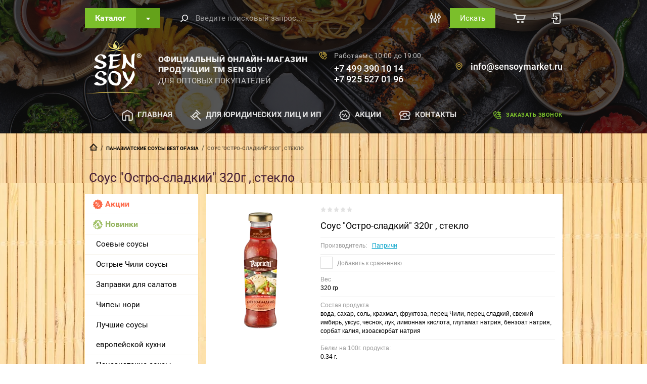

--- FILE ---
content_type: text/html; charset=utf-8
request_url: https://sensoymarket.ru/magazin/product/sous-ostro-sladkij-320g-steklo
body_size: 21713
content:

	<!doctype html>
<html lang="ru">
<head>
<meta charset="utf-8">
<meta name="robots" content="all"/>
<title>Соус &quot;Остро-сладкий&quot; 320г , стекло</title>
<meta name="description" content="Соус &quot;Остро-сладкий&quot; 320г , стекло">
<meta name="keywords" content="Соус &quot;Остро-сладкий&quot; 320г , стекло">
<meta name="SKYPE_TOOLBAR" content="SKYPE_TOOLBAR_PARSER_COMPATIBLE">
<meta name="viewport" content="width=device-width, initial-scale=1.0, maximum-scale=1.0, user-scalable=no">
	
		<style>
			.product-list .product_list_in .shop2-product-item .product-image > a{padding-top:0!important}.product-list .product_list_in .shop2-product-item .product-image > a img{position:static!important;opacity:1!important}body{position:relative;min-width:320px;text-align:left;color:#000;font:13px roboto,Arial,Helvetica,sans-serif;line-height:1.25}.site-width{max-width:1185px;margin:0 auto}.header-top{padding:16px 0;background:#fff;box-shadow:0 1px 15px 0 rgba(0,0,0,0.1)}.categories_popup{display:none}.categories_popup.cat_opened{display:block}.extended-search_wrap{display:none}.extended-search_wrap.opened{display:block}.cart-preview_wrap{display:none}.cart-preview.popup-opened{display:block}.login-form{display:none}.callback-popup_shadow{display:none}.callback-popup_shadow.opened{display:block}.login-form.popup-opened{display:block}.low-res-title{display:none;@mediaallandmax-width:1023px) {;display:block}.header-top_inner{display:flex;height:40px}.categories-button{display:inline-block;display:flex;margin-right:40px;align-self:flex-start}.search-form2{box-sizing:border-box;flex:auto;max-width:850px;height:40px;text-align:left;font:15px/39px roboto,Arial,Helvetica,sans-serif;margin-right:30px;display:flex;align-self:center}.search-form2 .search-text{padding:0 50px 0 30px;box-sizing:border-box;color:rgba(0,0,0,0.5);background:transparent;width:100%;max-width:750px;height:100%;display:inline-block;border:none;outline:none;-webkit-appearance:none;border-bottom:1px solid rgba(0,0,0,0.07)}.search-form2 .input-wrap{display:inline-block;font-size:0;position:relative;height:40px}.search-form2 .search-button{display:inline-block;background:#dc0d16;color:#fff;font:15px/40px roboto,Arial,Helvetica,sans-serif;border:none;padding:0 20px;border-radius:0}.header-main{padding:35px 0 30px}.company-block{display:flex}.company-block .company{align-self:center;flex:auto}.company-block a{text-decoration:none;color:#000}.company .name{font:19px roboto_bl,Arial,Helvetica,sans-serif;text-transform:uppercase;display:inline-block}.company .desc{font:15px/20px roboto,Arial,Helvetica,sans-serif}.company-block .phones{max-width:150px;padding:0 0 3px 30px;margin-right:50px;flex:none}.company-block .phones .numbers a{font:500 15px/20px roboto,Arial,Helvetica,sans-serif;display:block}.company-block .address-block{max-width:200px;display:block;font-family:"roboto",Arial,Helvetica,sans-serif;padding:0 0 3px 30px;flex:none}.company-block .address-block .item .title{font-weight:500;font-size:15px;margin-bottom:7px}.company-block .address-block .item .address{color:rgba(0,0,0,0.5);font:12px roboto,Arial,Helvetica,sans-serif}.header-menu__wrap{display:flex}.header-menu{font-size:0;max-width:1000px;border-top:1px solid #777;position:relative;font:bold 11px/22px roboto,Arial,Helvetica,sans-serif;position:relative;z-index:100}.header-menu > li:not(.flexMenu-viewMore){display:inline-block;margin-right:30px}.header-menu > li:not(.flexMenu-viewMore) > a{display:inline-block;text-decoration:none;padding:25px 0;color:#232323;border-top:solid 3px transparent;margin-top:-1px}.header-menu > li:not(.flexMenu-viewMore) .icon_wrap{display:inline-block;width:22px;height:22px;text-align:center;margin-right:9px;font-size:0;vertical-align:middle}.header-menu_empty-space{flex:auto}.header-menu__wrap .callback{display:inline-block;align-self:center;color:#232323;font:bold 11px/20px roboto,Arial,Helvetica,sans-serif;padding-left:25px}.title-header-bg-slider{position:relative}.slogan-block{text-align:center;color:#fff;max-width:600px;margin:0 auto;padding:50px 0;height:360px;display:flex;flex-direction:column;justify-content:flex-start;box-sizing:border-box}.slogan-block .big-one{font:24px roboto,Arial,Helvetica,sans-serif;text-transform:uppercase;margin-bottom:10px}.slogan-block .small-one{font:300 17px roboto,Arial,Helvetica,sans-serif}.slider-wrap{position:absolute;top:0;left:0;right:0;z-index:-10;height:360px}.title-header-bg-slider .slider-wrap .grey-lense{position:absolute;top:0;bottom:0;left:0;right:0;background:rgba(0,0,0,0.55);z-index:-1}.title-header-bg-slider .slider-wrap .owl-carousel{display:block;position:absolute;top:0;bottom:0;left:0;right:0;z-index:-5}.title-header-bg-slider .slider-wrap .item{height:100%}.action-slider{position:relative;margin-bottom:10px;margin-top:-190px;overflow:hidden}.slider-wrapper .item{display:flex}.slider-wrapper .image-part{flex:1 0 auto;width:59%;max-width:59%}.slider-wrapper .text-part{margin-left:25px;margin-top:45px;font-size:0;margin-bottom:50px;min-height:285px}.slider-wrapper .text-part .title{color:#000;font:bold 28px roboto,Arial,Helvetica,sans-serif;margin-bottom:20px}.slider-wrapper .content{color:rgba(0,0,0,0.5);font:17px/22px roboto,Arial,Helvetica,sans-serif;margin-bottom:20px}.slider-wrapper .new{display:inline-block;color:#000;margin-right:10px}.slider-wrapper .text-part .new .number{font:bold 26px Arial,Helvetica,sans-serif;display:inline-block;margin-right:4px}.slider-wrapper .price .currency{font:15px Arial,Helvetica,sans-serif;display:inline-block}.slider-wrapper .old{display:inline-block;color:#dc0d16;font:15px Arial,Helvetica,sans-serif;text-decoration:line-through}.advantages_wrap{display:flex;align-items:flex-start;flex-wrap:wrap;justify-content:center}.advantages_wrap .item{padding:25px 0;flex:1 0 25%;display:flex;padding-left:15px;align-items:center;font:14px/16px roboto,Arial,Helvetica,sans-serif;color:#000;box-sizing:border-box;width:25%;max-width:25%}.advantages_wrap .icon{margin-right:20px;max-width:30px}.site-container{flex:none}.left{float:left;width:224px;margin-right:-100%;position:relative;z-index:10}@media all and (max-width: 1280px){.header-main{padding-left:16px;padding-right:16px}}@media all and (max-width: 1023px){.low-res-burger{display:block}.company-block .phones .numbers,.company-block .phones .work-time,.header-menu__wrap{display:none}}@media all and (max-width: 820px){.action-slider .slider-wrapper .item{flex-direction:column}.action-slider .slider-wrapper .item .image-part{width:auto;padding-top:54.21%;max-width:none}.action-slider .slider-wrapper .item .text-part{margin-bottom:0;margin-left:0;min-height:auto}}@media all and (max-width: 700px){.header-top{padding:0 8px 0 0;height:48px}.header-top_inner{height:100%}.categories-button{height:100%}.categories-button .label{line-height:48px}}@media all and (max-width: 650px){.header-main{padding-top:16px}.company-block{flex-direction:column;align-items:flex-start}.company-block .company{align-self:flex-start;margin-bottom:20px}}@media all and (max-width: 480px){.title-header-bg-slider{display:none}.action-slider{margin:0}.action-slider .slider-wrapper{padding:15px 24px}}@media all and (max-width: 450px){.owl-carousel.owl-loaded{margin-bottom:40px}}
		</style>
	
	
		    <link rel="stylesheet" href="/g/templates/shop2/2.72.2/themes/theme3/theme.min.css">
		
		
	<script src="/g/libs/jquery/1.10.2/jquery.min.js"></script>
	
		<link rel="stylesheet" href="/g/css/styles_articles_tpl.css">
<link rel='stylesheet' type='text/css' href='/shared/highslide-4.1.13/highslide.min.css'/>
<script type='text/javascript' src='/shared/highslide-4.1.13/highslide-full.packed.js'></script>
<script type='text/javascript'>
hs.graphicsDir = '/shared/highslide-4.1.13/graphics/';
hs.outlineType = null;
hs.showCredits = false;
hs.lang={cssDirection:'ltr',loadingText:'Загрузка...',loadingTitle:'Кликните чтобы отменить',focusTitle:'Нажмите чтобы перенести вперёд',fullExpandTitle:'Увеличить',fullExpandText:'Полноэкранный',previousText:'Предыдущий',previousTitle:'Назад (стрелка влево)',nextText:'Далее',nextTitle:'Далее (стрелка вправо)',moveTitle:'Передвинуть',moveText:'Передвинуть',closeText:'Закрыть',closeTitle:'Закрыть (Esc)',resizeTitle:'Восстановить размер',playText:'Слайд-шоу',playTitle:'Слайд-шоу (пробел)',pauseText:'Пауза',pauseTitle:'Приостановить слайд-шоу (пробел)',number:'Изображение %1/%2',restoreTitle:'Нажмите чтобы посмотреть картинку, используйте мышь для перетаскивания. Используйте клавиши вперёд и назад'};</script>

            <!-- 46b9544ffa2e5e73c3c971fe2ede35a5 -->
            <script src='/shared/s3/js/lang/ru.js'></script>
            <script src='/shared/s3/js/common.min.js'></script>
        <link rel='stylesheet' type='text/css' href='/shared/s3/css/calendar.css' /><link rel="icon" href="/favicon.ico" type="image/x-icon">
<link rel="apple-touch-icon" href="/touch-icon-iphone.png">
<link rel="apple-touch-icon" sizes="76x76" href="/touch-icon-ipad.png">
<link rel="apple-touch-icon" sizes="120x120" href="/touch-icon-iphone-retina.png">
<link rel="apple-touch-icon" sizes="152x152" href="/touch-icon-ipad-retina.png">
<meta name="msapplication-TileImage" content="/touch-w8-mediumtile.png"/>
<meta name="msapplication-square70x70logo" content="/touch-w8-smalltile.png" />
<meta name="msapplication-square150x150logo" content="/touch-w8-mediumtile.png" />
<meta name="msapplication-wide310x150logo" content="/touch-w8-widetile.png" />
<meta name="msapplication-square310x310logo" content="/touch-w8-largetile.png" />

<!--s3_require-->
<link rel="stylesheet" href="/g/basestyle/1.0.1/user/user.css" type="text/css"/>
<link rel="stylesheet" href="/g/basestyle/1.0.1/user/user.red.css" type="text/css"/>
<script type="text/javascript" src="/g/basestyle/1.0.1/user/user.js" async></script>
<!--/s3_require-->
				
		
		
		
			<link rel="stylesheet" type="text/css" href="/g/shop2v2/default/css/theme.less.css">		
			<script type="text/javascript" src="/g/printme.js"></script>
		<script type="text/javascript" src="/g/shop2v2/default/js/tpl.js"></script>
		<script type="text/javascript" src="/g/shop2v2/default/js/baron.min.js"></script>
		
			<script type="text/javascript" src="/g/shop2v2/default/js/shop2.2.js"></script>
		
	<script type="text/javascript">shop2.init({"productRefs": {"2227546500":{"ves_814":{"311104900":["2740022500"]},"sostav_produkta_307":{"3170757faac2e74e69429ed888968ce1":["2740022500"]},"belki_585":{"311107700":["2740022500"]},"ziry_381":{"266935300":["2740022500"]},"uglevody_461":{"311107900":["2740022500"]},"energeticeskaa_cennost_na_100g_p":{"311108100":["2740022500"]},"s_kod_737":{"0.34 \u0433.":["2740022500"]},"st_v_korobke":{"6":["2740022500"]},"ves_upakovki":{"3.04":["2740022500"]},"upakovka_v_sloe":{"43":["2740022500"]},"upakovka_na_pallete":{"258":["2740022500"]}}},"apiHash": {"getPromoProducts":"1133463d6f05a6491a3aac6ec627ef82","getSearchMatches":"727774a32849a94222cc24b254e9158b","getFolderCustomFields":"be3945231dfe4f57fd83150d6eaec567","getProductListItem":"41446a0f788ef4753f333b54d408840f","cartAddItem":"71c66c6517c967e16a7ef65da12b2fbf","cartRemoveItem":"63a92c3dd5650be142a941dacb2b1790","cartUpdate":"be936a2b9b9806f7f6c0269895afc7dc","cartRemoveCoupon":"33df6a0a11f31da7a45d7787d8d3af97","cartAddCoupon":"0921c6d4c237db5dc6a4c04b10aa92a7","deliveryCalc":"303e94450ec0a3d2da271a9fce425525","printOrder":"b5708a78366868e2bf85501bcf79e13c","cancelOrder":"0c2549f3a7a33250ff382524e08a2504","cancelOrderNotify":"3139595cb363d755df280acc9fc7db2a","repeatOrder":"079056cd0d38f22c1d036278ce4a4d3e","paymentMethods":"6e214b6c89fc822aa782dbb46f40b9dd","compare":"d774f2e80797fefec896ba8cac25bedb"},"hash": null,"verId": 2714297,"mode": "product","step": "","uri": "/magazin","IMAGES_DIR": "/d/","my": {"show_sections":true,"lazy_load_subpages":true,"special_alias":"special","gr_hide_print":true,"new_alias":"new","gr_speed":true,"gr_lazy_load":true},"shop2_cart_order_payments": 1,"cf_margin_price_enabled": 0,"maps_yandex_key":"","maps_google_key":""});</script>
	
	<link rel="stylesheet" href="/g/templates/shop2/2.72.2/css/jquery-ui.min.css">
	<link rel="stylesheet" href="/g/templates/shop2/2.72.2/css/nouislider.min.css">
	<link rel="stylesheet" href="/g/templates/shop2/2.72.2/css/jquery.formstyler.css">
	<link rel="stylesheet" href="/g/templates/shop2/2.72.2/css/owl.carousel.min.css">
    <link rel="stylesheet" href="/g/templates/shop2/2.72.2/css/lightgallery.min.css">
	
<link rel="stylesheet" href="/t/images/css/shop_extra_styles.css">
<link rel="stylesheet" href="/t/v3819/images/css/seo_lp_styles.scss.css">
<link rel="stylesheet" href="/t/v3819/images/css/popover_styles.scss.css">
<link rel="stylesheet" href="/t/v3819/images/css/advantages.scss.css">
</head>
<body class="sand">
    <div class="wrapper" style="background: url(/thumb/2/_KgHmhgIyQTkIYTt7XAQlg/r/d/55023278_2.jpg) center center / auto repeat;">
    	    
        <header role="banner" class="header" style="background: linear-gradient(to bottom, rgba(16, 16, 16, 0.702), rgba(16, 16, 16, 0.702)) left 0 top 0 / cover no-repeat, url(/thumb/2/-OQcO-2JBvubTlwvQsd6hg/r/d/top_bg.png) center center / cover no-repeat;">
            <div class="header-top">
                <div class="categories_popup fade-in-top">
                    <div class="categories_popup_inner site-width">
                        <div class="top-line">
                            <div class="title">
                                Каталог
                            </div>
                            <div class="close-button">
                                <svg
                                 width="10px" height="11px">
                                <path fill-rule="evenodd"  opacity="0.851" fill="rgb(0, 0, 0)"
                                 d="M8.535,0.550 L5.000,4.085 L1.465,0.550 L0.051,1.964 L3.586,5.499 L0.051,9.035 L1.465,10.450 L5.000,6.914 L8.535,10.450 L9.949,9.035 L6.414,5.499 L9.949,1.964 L8.535,0.550 Z"/>
                                </svg>
                            </div>
                        </div>
                        <div class="categories_menu_wrap">
                            <li class="campaign_link">
                                <a href="/magazin/search?s[special]=1">
                                    Акции
                                </a>
                            </li>
                            <li class="new_link">
                                <a href="/magazin/search?s[new]=1">
                                    Новинки
                                </a>
                            </li>
                                                        <ul class="categories_menu clear-list"><li><a href="/magazin/folder/soevye-sousy-1" >Соевые соусы</a></li><li><a href="/magazin/folder/ostrye-chili-sousy" >Острые Чили соусы</a></li><li><a href="/magazin/folder/zapravki-dlya-salatov-1" >Заправки для салатов</a></li><li><a href="/magazin/folder/chipsy-nori" >Чипсы нори</a></li><li><a href="/magazin/folder/luchshie-sousy-evropejskoj-kuhni" >Лучшие соусы европейской кухни</a></li><li class="opened active"><a href="/magazin/folder/panaziatskie-sousy" >Паназиатские соусы Best of Asia</a></li><li><a href="/magazin/folder/uksusy" >Уксусы</a></li><li><a href="/magazin/folder/osnovy-dlya-aziatskih-supov" >Основы для Азиатских супов</a></li><li><a href="/magazin/folder/gotovye-obedy-lapsha-bystrogo-prigotovleniya" >Готовые обеды Лапша быстрого приготовления</a></li><li><a href="/magazin/folder/vse-dlya-sushi-i-rollov" >Все для суши и роллов</a></li><li><a href="/magazin/folder/ekzoticheskie-produkty" >Экзотические продукты Азии</a></li><li><a href="/magazin/folder/horeca-b2b" >HoReCa/B2B</a></li><li><a href="/magazin/folder/lapsha-panaziya" >Лапша паназия</a></li></ul>                                                    </div>
                        
                    </div>
                </div>
                <div class="header-top_inner site-width">
                    <div class="categories-button">
                        <div class="label">Каталог</div>
                        <div class="arrow">
                            <svg
                             
                             width="8px" height="5px">
                            <path fill-rule="evenodd" d="M3.988,4.992 L5.990,2.494 L7.990,-0.005 L3.988,-0.005 L-0.012,-0.005 L1.986,2.494 L3.988,4.992 Z"/>
                            </svg>
                        </div>
                    </div>
	                <a href="#" class="low-res-burger"></a>
                    <div class="low-res-extender"></div>
                    <div class="low-res-search-button"></div>
                    <form action='/magazin/search' enctype="multipart/form-data" class="search-form2" ><input class="search-text" placeholder="Введите поисковый запрос..." autocomplete="off" name="s[name]" value=""/><div class="input-wrap"><div class="extended"></div><input type="submit" class="search-button" value="Искать" /><span class="corner"></span></div><re-captcha data-captcha="recaptcha"
     data-name="captcha"
     data-sitekey="6LcNwrMcAAAAAOCVMf8ZlES6oZipbnEgI-K9C8ld"
     data-lang="ru"
     data-rsize="invisible"
     data-type="image"
     data-theme="light"></re-captcha></form>
                    <div class="extended-search_wrap">
                        <div class="top-line">
                            <div class="title">
                                Поиск
                            </div>
                            <div class="close-button">
                               <svg 
                            width="10px" height="11px"> <path fill-rule="evenodd"  opacity="0.851" fill="rgb(0, 0, 0)" d="M8.535,0.550 L5.000,4.085 L1.465,0.550 L0.051,1.964 L3.586,5.499 L0.051,9.035 L1.465,10.450 L5.000,6.914 L8.535,10.450 L9.949,9.035 L6.414,5.499 L9.949,1.964 L8.535,0.550 Z"/>
                            </svg>
                            </div>
                        </div>
                        <div class="low-res_wrap">
                            <form action='/magazin/search' enctype="multipart/form-data" class="search-form2" >
                                <input class="search-text" placeholder="Введите поисковый запрос..." autocomplete="off" name="s[name]" value=""/>
                                <div class="input-wrap">
                                    
                                    <input type="submit" class="search-button" value="Искать" />
                                    <span class="corner"></span>
                                </div>
                            <re-captcha data-captcha="recaptcha"
     data-name="captcha"
     data-sitekey="6LcNwrMcAAAAAOCVMf8ZlES6oZipbnEgI-K9C8ld"
     data-lang="ru"
     data-rsize="invisible"
     data-type="image"
     data-theme="light"></re-captcha></form>
                            <div class="low-res-button">
                                Расширенный поиск
                            </div>
                        </div>
                        	
    
<div class="shop2-block search-form ">
	<div class="block-title">
		<strong>Расширенный поиск</strong>
		<span>&nbsp;</span>
	</div>
	<div class="block-body">
		<form action="/magazin/search" enctype="multipart/form-data">
			<input type="hidden" name="sort_by" value=""/>

							<div class="row">
					<label class="row-title" for="shop2-name">Название:</label>
					<div class="row_body">
						<input type="text" name="s[name]" size="20" id="shop2-name" value="" />
					</div>
				</div>
						
							<div class="row search_price range_slider_wrapper">
	                <div class="row-title active">Цена</div>
	                <div class="row_body active">
		                <div class="price_range clear-self">
			                 <span class="price_from">от</span>
		                    <input name="s[price][min]" type="text" size="5" class="small low" value="0" />
			                 <span class="price_till">до</span>
		                    <input name="s[price][max]" type="text" size="5" class="small big"  data-max="200000" value="200000" />
		                </div>
		              <div class="input_range_slider"></div>
	                </div>
	            </div>
			
							<div class="row">
					<label class="row-title" for="shop2-article">ш-код:</label>
					<div class="row_body">
						<input type="text" name="s[article]" id="shop2-article" value="" />
					</div>
				</div>
			
							<div class="row">
					<label class="row-title" for="shop2-text">Текст:</label>
					<div class="row_body">
						<input type="text" name="search_text" size="20" id="shop2-text"  value="" />
					</div>
				</div>
			
			
							<div class="row">
					<div class="row-title">Выберите категорию:</div>
					<div class="row_body">
						<select name="s[folder_id]" id="s[folder_id]">
							<option value="">Все</option>
																																                            <option value="416419509" >
		                                 Соевые соусы
		                            </option>
		                        																	                            <option value="416419909" >
		                                 Острые Чили соусы
		                            </option>
		                        																	                            <option value="416420109" >
		                                 Заправки для салатов
		                            </option>
		                        																	                            <option value="416420309" >
		                                 Чипсы нори
		                            </option>
		                        																	                            <option value="416420509" >
		                                 Лучшие соусы европейской кухни
		                            </option>
		                        																	                            <option value="416420709" >
		                                 Паназиатские соусы Best of Asia
		                            </option>
		                        																	                            <option value="416420909" >
		                                 Уксусы
		                            </option>
		                        																	                            <option value="416421109" >
		                                 Основы для Азиатских супов
		                            </option>
		                        																	                            <option value="416421309" >
		                                 Готовые обеды Лапша быстрого приготовления
		                            </option>
		                        																	                            <option value="416421509" >
		                                 Все для суши и роллов
		                            </option>
		                        																	                            <option value="416421709" >
		                                 Экзотические продукты Азии
		                            </option>
		                        																	                            <option value="416422109" >
		                                 HoReCa/B2B
		                            </option>
		                        																	                            <option value="39304916" >
		                                 Лапша паназия
		                            </option>
		                        													</select>
					</div>
				</div>

				<div id="shop2_search_custom_fields"></div>
			
						<div id="shop2_search_global_fields">
				
																												</div>
						
							<div class="row">
					<div class="row-title">Производитель:</div>
					<div class="row_body">
						<select name="s[vendor_id]">
							<option value="">Все</option>
		                    		                        <option value="70425109" >Gau Do</option>
		                    		                        <option value="70425309" >Папричи</option>
		                    		                        <option value="78090900" >Производитель 1</option>
		                    		                        <option value="78094300" >Производитель 10</option>
		                    		                        <option value="78089700" >Производитель 11</option>
		                    		                        <option value="78093500" >Производитель 12</option>
		                    		                        <option value="78090700" >Производитель 13</option>
		                    		                        <option value="78089500" >Производитель 14</option>
		                    		                        <option value="78089100" >Производитель 15</option>
		                    		                        <option value="78089300" >Производитель 16</option>
		                    		                        <option value="78089900" >Производитель 17</option>
		                    		                        <option value="78094100" >Производитель 18</option>
		                    		                        <option value="78090500" >Производитель 19</option>
		                    		                        <option value="78092300" >Производитель 2</option>
		                    		                        <option value="78093900" >Производитель 20</option>
		                    		                        <option value="78090300" >Производитель 21</option>
		                    		                        <option value="78090100" >Производитель 22</option>
		                    		                        <option value="78091300" >Производитель 23</option>
		                    		                        <option value="78092900" >Производитель 24</option>
		                    		                        <option value="78092700" >Производитель 25</option>
		                    		                        <option value="78093100" >Производитель 26</option>
		                    		                        <option value="78093300" >Производитель 27</option>
		                    		                        <option value="78091500" >Производитель 3</option>
		                    		                        <option value="78091700" >Производитель 4</option>
		                    		                        <option value="78091900" >Производитель 5</option>
		                    		                        <option value="78092100" >Производитель 6</option>
		                    		                        <option value="78092500" >Производитель 7</option>
		                    		                        <option value="78091100" >Производитель 8</option>
		                    		                        <option value="78093700" >Производитель 9</option>
		                    		                        <option value="70424909" >Сэн Сой</option>
		                    		                        <option value="70487109" >ЯМЧАН</option>
		                    						</select>
					</div>
				</div>
			
							<div class="row">
					<div class="row-title">Новинка:</div>
					<div class="row_body">
						<select name="s[new]">
							<option value="">Все</option>
		                    <option value="1">да</option>
		                    <option value="0">нет</option>
						</select>
					</div>
				</div>
			
							<div class="row">
					<div class="row-title">Спецпредложение:</div>
					<div class="row_body">
						<select name="s[special]">
							<option value="">Все</option>
		                    <option value="1">да</option>
		                    <option value="0">нет</option>
						</select>
					</div>
				</div>
			
							<div class="row">
					<div class="row-title">Результатов на странице:</div>
					<div class="row_body">
						<select name="s[products_per_page]">
											            					            					            <option value="5">5</option>
				            					            					            <option value="20">20</option>
				            					            					            <option value="35">35</option>
				            					            					            <option value="50" selected="selected">50</option>
				            					            					            <option value="65">65</option>
				            					            					            <option value="80">80</option>
				            					            					            <option value="95">95</option>
				            						</select>
					</div>
				</div>
			
			<div class="clear-container"></div>
			<div class="row">
				<button type="submit" class="search-btn">Найти</button>
			</div>
		<re-captcha data-captcha="recaptcha"
     data-name="captcha"
     data-sitekey="6LcNwrMcAAAAAOCVMf8ZlES6oZipbnEgI-K9C8ld"
     data-lang="ru"
     data-rsize="invisible"
     data-type="image"
     data-theme="light"></re-captcha></form>
		<div class="clear-container"></div>
	</div>
</div><!-- Search Form -->                        <div class="thin-grey-line"></div>
                    </div>
                    <div class="header-cart-preview">
<div id="shop2-cart-preview">
	<div class="cart_bl_icon ">
			</div>

	<div class="shop2-block cart-preview ">
		<div class="top-line">
            <div class="block-title">
				<strong>Корзина</strong>
				<span>&nbsp;</span>
			</div>
            <div class="cart_close_icon">
               <svg width="10px" height="11px"> <path fill-rule="evenodd" opacity="0.851" fill="rgb(0, 0, 0)" d="M8.535,0.550 L5.000,4.085 L1.465,0.550 L0.051,1.964 L3.586,5.499 L0.051,9.035 L1.465,10.450 L5.000,6.914 L8.535,10.450 L9.949,9.035 L6.414,5.499 L9.949,1.964 L8.535,0.550 Z"/>
            </svg>
            </div>
        </div>
		
		<div class="block-body">
						<div class="empty_cart">Ваша корзина пуста</div>
            		</div>
	</div>
</div><!-- Cart Preview --></div><div class="header-login"><div class="login-button"></div><div class="shop2-block login-form  ">
			<div class="block-title">
			<strong>Вход / Регистрация</strong>
			<span class="popup-close">&nbsp;</span>
		</div>
		<div class="block-body">
				<form method="post" action="/registraciya">
			<input type="hidden" name="mode" value="login" />
			<div class="row">
				<label for="login">Логин или e-mail:</label>
				<label class="field text"><input type="text" name="login" id="login" tabindex="1" value="" /></label>
			</div>
			<div class="row">
				<label for="password">Пароль:</label>
				<label class="field password"><input type="password" name="password" id="password" tabindex="2" value="" /></label>
			</div>
			<div class="login-button_wrap">
				<button type="submit" class="signin-btn" tabindex="3">Войти</button>
				<p class="links_wrap">
					<a href="/registraciya/forgot_password">Забыли пароль?</a>
					<a href="/registraciya/register" class="register">Регистрация</a>
				</p>
			</div>
		
		<re-captcha data-captcha="recaptcha"
     data-name="captcha"
     data-sitekey="6LcNwrMcAAAAAOCVMf8ZlES6oZipbnEgI-K9C8ld"
     data-lang="ru"
     data-rsize="invisible"
     data-type="image"
     data-theme="light"></re-captcha></form>
		<div class="clear-container"></div>
				<div class="g-auth__row g-auth__social-min">
						



				
						<div class="g-form-field__title"><b>Также Вы можете войти через:</b></div>
			<div class="g-social">
																												<div class="g-social__row">
								<a href="/users/hauth/start/vkontakte?return_url=/magazin/product/sous-ostro-sladkij-320g-steklo" class="g-social__item g-social__item--vk-large" rel="nofollow">Vkontakte</a>
							</div>
																																						<!--noindex-->
							<a href="/users/hauth/start/odnoklassniki?return_url=/magazin/product/sous-ostro-sladkij-320g-steklo" class="g-social__item g-social__item--ok" rel="nofollow">Odnoklassniki</a>
						<!--/noindex-->
																
			</div>
			
		
	
			<div class="g-auth__personal-note">
									
			
			 

												Я выражаю <a href="/registraciya?mode=agreement" target="_blank">согласие на передачу и обработку персональных данных</a> в соответствии с <a href="/registraciya?mode=policy" target="_blank">политикой конфиденциальности</a>
				
					</div>
			</div>
				
	</div>
</div></div>
                </div>
            </div>
            <div class="header-main site-width">
                <div class="company-block">
                   							<div class="">
															<a href="https://sensoymarket.ru">
									<img src=/thumb/2/SJLFnMpslaD7Gwm0d_m8Ug/118r/d/logo_2.png alt="/">
								</a>
													</div>
											                    <div class="company">
	                    			                    										<a href="https://sensoymarket.ru">
										<div class="name">ОФИЦИАЛЬНЫЙ ОНЛАЙН-МАГАЗИН ПРОДУКЦИИ ТМ SEN SOY</div>
									</a>
									                        	                        		                        <div class="desc">ДЛЯ ОПТОВЫХ ПОКУПАТЕЛЕЙ</div>
	                        	                    </div>
                                        <div class="empty-extender"></div>
                    	                    <div class="phones">
	                        <div class="low-res-title">Телефоны</div>
	                        	                        	<div class="work-time">Работаем с 10:00 до 19:00</div>
	                        	                        		                        <div class="numbers">
		                        			                            	<a href="tel:74993901014">+7 499 390 10 14</a>
		                            		                            	<a href="tel:79255270196">+7 925 527 01 96</a>
		                            		                        </div>
	                        	                    </div>
                                        	                    <div class="address-block">
	                        <div class="low-res-title">Адрес</div>
	                        <div class="item">
	                        		                            	<div class="title">info@sensoymarket.ru</div>
                            		                            	                        </div>
	                    </div>
                                    </div>


                
            </div>
            <div class="header-menu__wrap site-width">
                <ul class="header-menu clear-list">
                                                                                <li class="c" id="current"><a class="c" href="/magazin"><span class="icon_wrap"><svg xmlns="http://www.w3.org/2000/svg" xmlns:xlink="http://www.w3.org/1999/xlink" preserveAspectRatio="xMidYMid" width="20" height="20" viewBox="0 0 20 20">
  <defs>
    <style>

      .cls-2 {
        fill: #ffffff;
        opacity: 0.75;
      }
    </style>
  </defs>
  <path d="M17.000,19.994 C17.000,19.994 11.990,19.994 11.990,19.994 C11.990,19.994 12.000,12.000 12.000,12.000 C12.000,12.000 8.000,12.000 8.000,12.000 C8.000,12.000 7.990,19.994 7.990,19.994 C7.990,19.994 3.000,19.994 3.000,19.994 C1.346,19.994 -0.000,18.661 -0.000,17.023 C-0.000,17.023 -0.000,7.843 -0.000,7.843 C-0.000,6.812 0.527,5.870 1.410,5.324 C1.410,5.324 10.000,0.006 10.000,0.006 C10.000,0.006 18.590,5.324 18.590,5.324 C19.473,5.870 20.000,6.812 20.000,7.843 C20.000,7.843 20.000,17.023 20.000,17.023 C20.000,18.661 18.654,19.994 17.000,19.994 ZM10.000,2.342 C10.000,2.342 2.470,7.004 2.470,7.004 C2.176,7.186 2.000,7.500 2.000,7.843 C2.000,7.843 2.000,17.023 2.000,17.023 C2.000,17.569 2.449,18.013 3.000,18.013 C3.000,18.013 6.000,18.000 6.000,18.000 C6.000,18.000 6.000,10.000 6.000,10.000 C6.000,10.000 14.000,10.000 14.000,10.000 C14.000,10.000 14.021,18.013 14.021,18.013 C14.021,18.013 17.000,18.013 17.000,18.013 C17.551,18.013 18.000,17.569 18.000,17.023 C18.000,17.023 18.000,7.843 18.000,7.843 C18.000,7.500 17.824,7.186 17.530,7.004 C17.530,7.004 10.000,2.342 10.000,2.342 Z" id="path-1" class="cls-2" fill-rule="evenodd"/>
</svg>
</span><span class="textM">Главная</span></a>
                                                                                                                                </li>
                                                                                                                    <li class="c" ><a class="c" href="/dlya-urlits"><span class="icon_wrap"><svg xmlns="http://www.w3.org/2000/svg" xmlns:xlink="http://www.w3.org/1999/xlink" preserveAspectRatio="xMidYMid" width="19" height="19" viewBox="0 0 19 19">
  <defs>
    <style>

      .cls-2 {
        fill: #ffffff;
        opacity: 0.75;
      }
    </style>
  </defs>
  <path d="M9.680,1.383 C9.680,1.383 11.063,0.001 11.063,0.001 C11.063,0.001 17.980,6.910 17.980,6.910 C17.980,6.910 16.597,8.291 16.597,8.291 C16.597,8.291 9.680,1.383 9.680,1.383 ZM14.853,7.946 C14.853,7.946 12.086,10.709 12.086,10.709 C12.086,10.709 19.003,17.617 19.003,17.617 C19.003,17.617 17.620,18.999 17.620,18.999 C17.620,18.999 10.703,12.091 10.703,12.091 C10.703,12.091 7.937,14.853 7.937,14.853 C7.937,14.853 3.095,10.018 3.095,10.018 C3.095,10.018 10.011,3.110 10.011,3.110 C10.011,3.110 14.853,7.946 14.853,7.946 ZM7.937,12.090 C7.937,12.090 12.087,7.946 12.087,7.946 C12.087,7.946 10.011,5.873 10.011,5.873 C10.011,5.873 5.861,10.018 5.861,10.018 C5.861,10.018 7.937,12.090 7.937,12.090 ZM6.914,17.963 C6.914,17.963 -0.003,11.054 -0.003,11.054 C-0.003,11.054 1.380,9.673 1.380,9.673 C1.380,9.673 8.297,16.581 8.297,16.581 C8.297,16.581 6.914,17.963 6.914,17.963 Z" id="path-1" class="cls-2" fill-rule="evenodd"/>
</svg>
</span><span class="textM">Для Юридических лиц и ИП</span></a>
                                                                                                                                </li>
                                                                                                                    <li class="c" ><a class="c" href="/akcii"><span class="icon_wrap"><svg xmlns="http://www.w3.org/2000/svg" xmlns:xlink="http://www.w3.org/1999/xlink" preserveAspectRatio="xMidYMid" width="20" height="19" viewBox="0 0 20 19">
  <defs>
    <style>

      .cls-2 {
        fill: #ffffff;
        opacity: 0.75;
      }
    </style>
  </defs>
  <path d="M19.046,11.541 C18.849,11.784 18.625,12.061 18.567,12.234 C18.503,12.430 18.518,12.783 18.533,13.123 C18.562,13.788 18.597,14.614 18.095,15.295 C17.590,15.980 16.779,16.202 16.127,16.380 C15.798,16.471 15.457,16.563 15.294,16.680 C15.137,16.793 14.936,17.094 14.760,17.359 C14.385,17.921 13.919,18.620 13.092,18.885 C12.883,18.953 12.659,18.986 12.426,18.986 C11.871,18.986 11.349,18.794 10.889,18.624 C10.559,18.504 10.219,18.378 10.000,18.378 C9.781,18.378 9.440,18.504 9.111,18.624 C8.457,18.865 7.614,19.113 6.907,18.885 C6.080,18.619 5.615,17.921 5.240,17.359 C5.063,17.094 4.862,16.793 4.705,16.680 C4.543,16.563 4.202,16.471 3.873,16.380 C3.221,16.202 2.410,15.980 1.904,15.295 C1.403,14.614 1.438,13.787 1.467,13.123 C1.482,12.783 1.497,12.430 1.432,12.234 C1.375,12.060 1.151,11.784 0.954,11.541 C0.526,11.013 -0.007,10.356 -0.007,9.485 C-0.007,8.616 0.525,7.959 0.954,7.430 C1.151,7.187 1.375,6.910 1.432,6.736 C1.497,6.540 1.482,6.188 1.467,5.848 C1.438,5.183 1.403,4.357 1.904,3.676 C2.410,2.990 3.221,2.768 3.873,2.591 C4.202,2.500 4.543,2.408 4.706,2.291 C4.863,2.178 5.063,1.877 5.240,1.612 C5.615,1.050 6.081,0.350 6.907,0.086 C7.615,-0.144 8.457,0.105 9.111,0.347 C9.440,0.467 9.781,0.593 10.000,0.593 C10.219,0.593 10.559,0.467 10.889,0.347 C11.541,0.105 12.384,-0.144 13.093,0.086 C13.920,0.351 14.385,1.050 14.760,1.612 C14.937,1.877 15.137,2.178 15.295,2.291 C15.457,2.408 15.798,2.500 16.127,2.591 C16.779,2.768 17.590,2.990 18.095,3.676 C18.597,4.357 18.562,5.184 18.533,5.848 C18.518,6.188 18.503,6.541 18.567,6.737 C18.625,6.911 18.848,7.187 19.046,7.430 C19.474,7.958 20.007,8.615 20.007,9.485 C20.007,10.355 19.474,11.012 19.046,11.541 ZM17.483,8.665 C17.179,8.290 16.834,7.864 16.664,7.348 C16.488,6.813 16.512,6.256 16.533,5.764 C16.546,5.464 16.568,4.961 16.478,4.838 C16.383,4.711 15.908,4.582 15.594,4.496 C15.115,4.365 14.573,4.217 14.117,3.889 C13.665,3.565 13.359,3.104 13.088,2.698 C12.907,2.427 12.633,2.017 12.475,1.966 C12.232,1.977 11.905,2.081 11.587,2.198 C11.115,2.372 10.579,2.569 10.000,2.569 C9.420,2.569 8.885,2.372 8.412,2.198 C8.095,2.081 7.768,1.961 7.573,1.961 C7.366,2.017 7.093,2.427 6.912,2.698 C6.642,3.104 6.335,3.565 5.883,3.889 C5.427,4.217 4.885,4.365 4.407,4.496 C4.092,4.582 3.617,4.711 3.523,4.838 C3.432,4.962 3.454,5.464 3.467,5.764 C3.487,6.255 3.511,6.813 3.336,7.346 C3.166,7.864 2.821,8.290 2.516,8.665 C2.296,8.937 1.994,9.309 1.994,9.485 C1.994,9.662 2.296,10.034 2.517,10.306 C2.821,10.681 3.166,11.106 3.336,11.623 C3.511,12.157 3.487,12.715 3.467,13.207 C3.454,13.507 3.432,14.010 3.522,14.133 C3.617,14.260 4.092,14.389 4.406,14.475 C4.885,14.606 5.426,14.754 5.883,15.082 C6.335,15.406 6.641,15.867 6.912,16.273 C7.093,16.544 7.366,16.954 7.525,17.005 C7.781,17.023 8.096,16.889 8.412,16.773 C8.885,16.599 9.420,16.402 10.000,16.402 C10.579,16.402 11.115,16.599 11.587,16.773 C11.905,16.889 12.232,17.010 12.426,17.010 C12.426,17.010 12.475,17.005 12.475,17.005 C12.633,16.954 12.907,16.544 13.087,16.273 C13.358,15.867 13.665,15.406 14.117,15.082 C14.573,14.754 15.115,14.606 15.593,14.475 C15.908,14.389 16.383,14.260 16.477,14.133 C16.567,14.009 16.546,13.507 16.533,13.207 C16.512,12.716 16.488,12.158 16.664,11.625 C16.834,11.106 17.179,10.681 17.484,10.306 C17.704,10.034 18.005,9.662 18.005,9.485 C18.005,9.309 17.704,8.937 17.483,8.665 ZM13.502,12.450 C12.673,12.450 12.001,11.786 12.001,10.968 C12.001,10.149 12.673,9.485 13.502,9.485 C14.331,9.485 15.004,10.149 15.004,10.968 C15.004,11.786 14.331,12.450 13.502,12.450 ZM7.166,11.902 C7.166,11.902 11.169,5.973 11.169,5.973 C11.169,5.973 12.834,7.069 12.834,7.069 C12.834,7.069 8.831,12.998 8.831,12.998 C8.831,12.998 7.166,11.902 7.166,11.902 ZM6.497,9.485 C5.668,9.485 4.996,8.822 4.996,8.003 C4.996,7.185 5.668,6.521 6.497,6.521 C7.326,6.521 7.999,7.185 7.999,8.003 C7.999,8.822 7.326,9.485 6.497,9.485 Z" id="path-1" class="cls-2" fill-rule="evenodd"/>
</svg>
</span><span class="textM">Акции</span></a>
                                                                                                                                </li>
                                                                                                                    <li class="c" ><a class="c" href="/kontakty"><span class="icon_wrap"><svg xmlns="http://www.w3.org/2000/svg" xmlns:xlink="http://www.w3.org/1999/xlink" preserveAspectRatio="xMidYMid" width="20" height="16" viewBox="0 0 20 16">
  <defs>
    <style>

      .cls-2 {
        fill: #ffffff;
        opacity: 0.75;
      }
    </style>
  </defs>
  <path d="M17.998,9.000 C17.998,9.000 17.874,9.000 17.874,9.000 C17.874,9.000 18.854,11.449 18.854,11.449 C18.950,11.689 18.997,11.937 18.997,12.191 C18.997,12.191 18.997,13.998 18.997,13.998 C18.997,15.101 18.101,15.998 16.998,15.998 C16.998,15.998 3.002,15.998 3.002,15.998 C1.899,15.998 1.002,15.101 1.002,13.998 C1.002,13.998 1.002,12.191 1.002,12.191 C1.002,11.937 1.050,11.689 1.144,11.451 C1.144,11.451 2.125,9.000 2.125,9.000 C2.125,9.000 2.002,9.000 2.002,9.000 C0.899,9.000 0.003,8.102 0.003,7.000 C0.003,7.000 0.003,5.527 0.003,5.527 C0.003,3.106 1.727,1.037 4.102,0.608 C6.268,0.218 8.363,0.002 10.000,0.002 C11.637,0.002 13.732,0.218 15.898,0.608 C18.273,1.037 19.997,3.106 19.997,5.527 C19.997,5.527 19.997,7.000 19.997,7.000 C19.997,8.102 19.101,9.000 17.998,9.000 ZM3.002,13.998 C3.002,13.998 16.998,13.998 16.998,13.998 C16.998,13.998 16.998,12.191 16.998,12.191 C16.998,12.191 15.722,9.000 15.722,9.000 C15.722,9.000 13.999,9.000 13.999,9.000 C12.896,9.000 11.999,8.102 11.999,7.000 C11.999,7.000 11.999,6.063 11.999,6.063 C10.668,5.981 9.332,5.981 8.001,6.063 C8.001,6.063 8.001,7.000 8.001,7.000 C8.001,8.102 7.104,9.000 6.001,9.000 C6.001,9.000 4.278,9.000 4.278,9.000 C4.278,9.000 3.001,12.191 3.001,12.191 C3.001,12.191 3.002,13.998 3.002,13.998 ZM17.998,5.527 C17.998,4.073 16.965,2.832 15.543,2.576 C13.490,2.205 11.522,2.001 10.000,2.001 C8.478,2.001 6.510,2.205 4.457,2.576 C3.035,2.832 2.002,4.073 2.002,5.527 C2.002,5.527 2.002,7.000 2.002,7.000 C2.002,7.000 6.001,7.000 6.001,7.000 C6.001,7.000 6.001,4.224 6.001,4.224 C6.001,4.224 6.910,4.142 6.910,4.142 C7.933,4.049 8.972,4.001 10.000,4.001 C11.027,4.001 12.067,4.049 13.090,4.142 C13.090,4.142 13.999,4.224 13.999,4.224 C13.999,4.224 13.999,7.000 13.999,7.000 C13.999,7.000 17.999,7.000 17.999,7.000 C17.999,7.000 17.998,5.527 17.998,5.527 ZM10.000,9.000 C11.656,9.000 12.999,9.671 12.999,10.499 C12.999,11.327 11.656,11.999 10.000,11.999 C8.344,11.999 7.001,11.327 7.001,10.499 C7.001,9.671 8.344,9.000 10.000,9.000 Z" id="path-1" class="cls-2" fill-rule="evenodd"/>
</svg>
</span><span class="textM">Контакты</span></a>
                                                                        </li></ul>
                                <div class="header-menu_empty-space"></div>
                <span class="callback">Заказать звонок</span>
            </div>
            
                        <div class="callback-popup_shadowTwo">
                <div class="callback-popup">
                    <div class="popup-close"></div>
						<div class="form">
							<div class="tpl-anketa" data-api-url="/-/x-api/v1/public/?method=form/postform&param[form_id]=34133500&param[tpl]=global:shop2.2.72-form.minimal.tpl" data-api-type="form">
            <div class="form_bl_title">Получите консультацию</div>        <form method="post" action="/">
        <input type="hidden" name="form_id" value="34133500">
        <input type="hidden" name="tpl" value="global:shop2.2.72-form.minimal.tpl">
        <input type="hidden" name="placeholdered_fields" value="1">
        <div class="form_inner">
                                                        <div class="tpl-field type-html">Перезвоним в ближайшее время для подробной консультации.</div>
                                                            <div class="tpl-field type-text">
                  <div class="field-title">Ваше имя или название организации:</div>                  <div class="field-value">
                                              <input   type="text" size="30" maxlength="100" value="" name="d[1]" />
                                                          </div>
                </div>
                                                            <div class="tpl-field type-phone field-required">
                  <div class="field-title">Телефон: <span class="field-required-mark">*</span></div>                  <div class="field-value">
                                              <input required data-validator="phone" type="phone" class="phone" size="30" maxlength="100" value="" name="d[2]" placeholder="+7(___) ___-__-_____"   />
                                                          </div>
                </div>
                                                            <div class="tpl-field type-textarea">
                  <div class="field-title">Комментарий:</div>                  <div class="field-value">
                                              <textarea  cols="50" rows="3" name="d[3]"></textarea>
                                                          </div>
                </div>
                                        
                                                    
            <div class="tpl-field tpl-field-button">
                <button type="submit" class="tpl-form-button"><span>Перезвоните мне</span></button>
            </div>
                </div>
        <re-captcha data-captcha="recaptcha"
     data-name="captcha"
     data-sitekey="6LcNwrMcAAAAAOCVMf8ZlES6oZipbnEgI-K9C8ld"
     data-lang="ru"
     data-rsize="invisible"
     data-type="image"
     data-theme="light"></re-captcha></form>
        
    </div>
						</div>								
                </div>
            </div>
                        
            <div class="callback-popup_shadow">
                <div class="callback-popup">
                    <div class="popup-title">Контакты</div>
                    <div class="popup-close"></div>
                    					    <div class="phones">
					        					        	<div class="work-time">Работаем с 10:00 до 19:00</div>
					        					        					            <div class="numbers">
					            						                	<a href="tel:74993901014">+7 499 390 10 14</a>
					                					                	<a href="tel:79255270196">+7 925 527 01 96</a>
					                					            </div>
					        					    </div>
					                                        <a class="callback" href="#">Заказать звонок</a>
						<div class="form">
							<div class="tpl-anketa" data-api-url="/-/x-api/v1/public/?method=form/postform&param[form_id]=34132900&param[tpl]=global:shop2.2.72-form.minimal.tpl" data-api-type="form">
            <div class="form_bl_title">Заказать обратный звонок</div>        <form method="post" action="/">
        <input type="hidden" name="form_id" value="34132900">
        <input type="hidden" name="tpl" value="global:shop2.2.72-form.minimal.tpl">
        <input type="hidden" name="placeholdered_fields" value="1">
        <div class="form_inner">
                                                        <div class="tpl-field type-html">Перезвоним в ближайшее время для подробной консультации.</div>
                                                            <div class="tpl-field type-text">
                  <div class="field-title">Ваше имя или название организации:</div>                  <div class="field-value">
                                              <input   type="text" size="30" maxlength="100" value="" name="d[1]" />
                                                          </div>
                </div>
                                                            <div class="tpl-field type-phone field-required">
                  <div class="field-title">Телефон: <span class="field-required-mark">*</span></div>                  <div class="field-value">
                                              <input required data-validator="phone" type="phone" class="phone" size="30" maxlength="100" value="" name="d[2]" placeholder="+7(___) ___-__-_____"   />
                                                          </div>
                </div>
                                        
                                                    
            <div class="tpl-field tpl-field-button">
                <button type="submit" class="tpl-form-button"><span>Перезвоните мне</span></button>
            </div>
                </div>
        <re-captcha data-captcha="recaptcha"
     data-name="captcha"
     data-sitekey="6LcNwrMcAAAAAOCVMf8ZlES6oZipbnEgI-K9C8ld"
     data-lang="ru"
     data-rsize="invisible"
     data-type="image"
     data-theme="light"></re-captcha></form>
        
    </div>
						</div>								
					                    
                    					    <div class="address-block">
					        <div class="item">
					        						            	<div class="title">info@sensoymarket.ru</div>
					        						            					        </div>
					    </div>
					                </div>
            </div>
            <div class="header-menu-popup_wrap fade-in-top">
                <div class="top-line">
                    <div class="title">Меню</div>
                    <div class="close-button">
                        <svg
                        
                        width="10px" height="11px">
                            <path fill-rule="evenodd"  opacity="0.851" fill="rgb(0, 0, 0)" d="M8.535,0.550 L5.000,4.085 L1.465,0.550 L0.051,1.964 L3.586,5.499 L0.051,9.035 L1.465,10.450 L5.000,6.914 L8.535,10.450 L9.949,9.035 L6.414,5.499 L9.949,1.964 L8.535,0.550 Z"/>
                        </svg>
                    </div>
                </div>
                <ul class="header-menu-popup clear-list">
                                                                                <li class="c" id="current"><a class="c" href="/magazin"><span class="icon_wrap"><img class="lozad" src="/g/spacer.gif" data-src="/thumb/2/fTbroBieJYnOqAUBtdPTvw/r/d/mnu_ic_1.svg"></span>Главная</a>
                                                                                                                                </li>
                                                                                                                    <li class="c" ><a class="c" href="/dlya-urlits"><span class="icon_wrap"><img class="lozad" src="/g/spacer.gif" data-src="/thumb/2/CYhebV1KSk6H4i4GdxWI4Q/r/d/mnu_ic_3.svg"></span>Для Юридических лиц и ИП</a>
                                                                                                                                </li>
                                                                                                                    <li class="c" ><a class="c" href="/akcii"><span class="icon_wrap"><img class="lozad" src="/g/spacer.gif" data-src="/thumb/2/sZKfL0InOgPoHi76PQPouw/r/d/mnu_ic_4.svg"></span>Акции</a>
                                                                                                                                </li>
                                                                                                                    <li class="c" ><a class="c" href="/kontakty"><span class="icon_wrap"><img class="lozad" src="/g/spacer.gif" data-src="/thumb/2/Lfe4_5XzAufawK-GQCaodA/r/d/mnu_ic_6.svg"></span>Контакты</a>
                                                                        </li></ul>
                            </div>
        </header> <!-- .site-header -->

                <div class="site-container site-width clear-self   product">
            <div class="site-path"><a href="/" class="homepage">Главная</a><span class='separator'>  /  </span><a href="/magazin/folder/panaziatskie-sousy">Паназиатские соусы Best of Asia</a><span class='separator'>  /  </span>Соус "Остро-сладкий" 320г , стекло</div>            <h1>Соус &quot;Остро-сладкий&quot; 320г , стекло</h1>
            <aside role="complementary" class="site-sidebar left">
                <div class="campaign_link">
                    <a href="/magazin/search?s[special]=1">
                        Акции
                    </a>
                </div>
                <div class="new_link">
                    <a href="/magazin/search?s[new]=1">
                        Новинки
                    </a>
                </div>
                                <ul class="categories_menu clear-list"><li><a href="/magazin/folder/soevye-sousy-1" >Соевые соусы</a></li><li><a href="/magazin/folder/ostrye-chili-sousy" >Острые Чили соусы</a></li><li><a href="/magazin/folder/zapravki-dlya-salatov-1" >Заправки для салатов</a></li><li><a href="/magazin/folder/chipsy-nori" >Чипсы нори</a></li><li><a href="/magazin/folder/luchshie-sousy-evropejskoj-kuhni" >Лучшие соусы европейской кухни</a></li><li class="opened active"><a href="/magazin/folder/panaziatskie-sousy" >Паназиатские соусы Best of Asia</a></li><li><a href="/magazin/folder/uksusy" >Уксусы</a></li><li><a href="/magazin/folder/osnovy-dlya-aziatskih-supov" >Основы для Азиатских супов</a></li><li><a href="/magazin/folder/gotovye-obedy-lapsha-bystrogo-prigotovleniya" >Готовые обеды Лапша быстрого приготовления</a></li><li><a href="/magazin/folder/vse-dlya-sushi-i-rollov" >Все для суши и роллов</a></li><li><a href="/magazin/folder/ekzoticheskie-produkty" >Экзотические продукты Азии</a></li><li><a href="/magazin/folder/horeca-b2b" >HoReCa/B2B</a></li><li><a href="/magazin/folder/lapsha-panaziya" >Лапша паназия</a></li></ul>                                                    <ul class="left-menu clear-list"><li><a href="/o-nas" >О нас</a></li><li><a href="/napishite-nam" >Напишите нам</a></li></ul>                                
            </aside> <!-- .site-sidebar.left -->
            <main role="main" class="site-main right ">

                <div class="site-main_inner_wrap">
                    <div class="site-main__inner product">
                    	
                						
                    
	<div class="shop2-cookies-disabled shop2-warning hide"></div>
	
	
	
		
							
			
							
			
							
			
		
				  

	
					
	
	
					<div class="shop2-product-article"><span>ш-код:</span> 4,61E+12</div>
	
	

<form 
  method="post" 
  action="/magazin?mode=cart&amp;action=add" 
  accept-charset="utf-8"
  class="shop2-product">
  <input type="hidden" name="kind_id" value="2740022500"/>
  <input type="hidden" name="product_id" value="2227546500"/>
  <input type="hidden" name="meta" value='{&quot;ves_814&quot;:311104900,&quot;sostav_produkta_307&quot;:&quot;\u0432\u043e\u0434\u0430, \u0441\u0430\u0445\u0430\u0440, \u0441\u043e\u043b\u044c, \u043a\u0440\u0430\u0445\u043c\u0430\u043b, \u0444\u0440\u0443\u043a\u0442\u043e\u0437\u0430, \u043f\u0435\u0440\u0435\u0446 \u0427\u0438\u043b\u0438, \u043f\u0435\u0440\u0435\u0446 \u0441\u043b\u0430\u0434\u043a\u0438\u0439, \u0441\u0432\u0435\u0436\u0438\u0439 \u0438\u043c\u0431\u0438\u0440\u044c, \u0443\u043a\u0441\u0443\u0441, \u0447\u0435\u0441\u043d\u043e\u043a, \u043b\u0443\u043a, \u043b\u0438\u043c\u043e\u043d\u043d\u0430\u044f \u043a\u0438\u0441\u043b\u043e\u0442\u0430, \u0433\u043b\u0443\u0442\u0430\u043c\u0430\u0442 \u043d\u0430\u0442\u0440\u0438\u044f, \u0431\u0435\u043d\u0437\u043e\u0430\u0442 \u043d\u0430\u0442\u0440\u0438\u044f, \u0441\u043e\u0440\u0431\u0430\u0442 \u043a\u0430\u043b\u0438\u044f, \u0438\u0437\u043e\u0430\u0441\u043a\u043e\u0440\u0431\u0430\u0442 \u043d\u0430\u0442\u0440\u0438\u044f&quot;,&quot;belki_585&quot;:311107700,&quot;ziry_381&quot;:266935300,&quot;uglevody_461&quot;:311107900,&quot;energeticeskaa_cennost_na_100g_p&quot;:311108100,&quot;s_kod_737&quot;:&quot;0.34 \u0433.&quot;,&quot;st_v_korobke&quot;:&quot;6&quot;,&quot;ves_upakovki&quot;:&quot;3.04&quot;,&quot;upakovka_v_sloe&quot;:&quot;43&quot;,&quot;upakovka_na_pallete&quot;:&quot;258&quot;}'/>

  <div class="product-side-l">
    <div class="product_image">
      	      <ul>
	        	          <li>
	            <a class="gallery" href="/thumb/2/xrLkk32hXZahMS_rf-FOeA/r/d/paprichi_sous_ostro-sladkij_320g_steklo.png">
	              <img src="/thumb/2/bsjktDmh8zGGz_rfupeRDg/365r280/d/paprichi_sous_ostro-sladkij_320g_steklo.png" alt="Соус &quot;Остро-сладкий&quot; 320г , стекло" title="Соус &quot;Остро-сладкий&quot; 320г , стекло" />
	            </a>
	          </li>
	        	        	      </ul>
      
                  <div class="product-label">
                                
                            </div>
                </div>
    
          
      <script type="text/javascript">(function() {
        if (window.pluso)if (typeof window.pluso.start == "function") return;
        if (window.ifpluso==undefined) { window.ifpluso = 1;
        var d = document, s = d.createElement('script'), g = 'getElementsByTagName';
        s.type = 'text/javascript'; s.charset='UTF-8'; s.async = true;
        s.src = ('https:' == window.location.protocol ? 'https' : 'http')  + '://share.pluso.ru/pluso-like.js';
        var h=d[g]('body')[0];
        h.appendChild(s);
        }})();</script>
      <div class="pluso" data-background="transparent" data-options="small,square,line,horizontal,nocounter,theme=04" data-services="vkontakte,odnoklassniki,facebook,twitter,google,moimir,email{if !$shop2.my.gr_hide_print},print{/if}"></div>
      
    
  </div>
  <div class="product-side-r">

    	
	<div class="tpl-rating-block"><div class="tpl-stars"><div class="tpl-rating" style="width: 0%;"></div></div></div>

    <div class="product-name"><a href="/magazin/product/sous-ostro-sladkij-320g-steklo">Соус "Остро-сладкий" 320г , стекло</a></div>



    
	
					
	
	
					<div class="shop2-product-article"><span>ш-код:</span> 4,61E+12</div>
	
	
    <div class="product-details">

      
 
		
			<div class="shop2-product-options"><div class="even vendor-block"><div class="vendor-title">Производитель:</div><div class="vendor-body"><a href="/magazin/vendor/paprichi">Папричи</a></div></div>
			<div class="product-compare">
			<label>
				<input type="checkbox" value="2740022500"/>
				Добавить к сравнению
			</label>
		</div>
		
<div class="odd type-select"><div class="item_title">Вес</div><div class="item_body">320 гр</div></div><div class="even"><div class="item_title">Состав продукта</div><div class="item_body">вода, сахар, соль, крахмал, фруктоза, перец Чили, перец сладкий, свежий имбирь, уксус, чеснок, лук, лимонная кислота, глутамат натрия, бензоат натрия, сорбат калия, изоаскорбат натрия</div></div><div class="odd type-select"><div class="item_title">Белки на 100г. продукта:</div><div class="item_body">0.34 г.</div></div><div class="even type-select"><div class="item_title">Жиры на 100г. продукта:</div><div class="item_body">0 г.</div></div><div class="odd type-select"><div class="item_title">Углеводы на 100г. продукта:</div><div class="item_body">22.19 г.</div></div><div class="even type-select"><div class="item_title">Энергетическая ценность на 100г. продукта:</div><div class="item_body">90.12 ккал.</div></div><div class="odd"><div class="item_title">Ш-код</div><div class="item_body">0.34 г. </div></div><div class="even"><div class="item_title">Шт в коробке</div><div class="item_body">6 </div></div><div class="odd"><div class="item_title">Вес упаковки</div><div class="item_body">3.04 кг</div></div><div class="even"><div class="item_title">Упаковка в слое</div><div class="item_body">43 </div></div><div class="odd"><div class="item_title">Упаковка на паллете</div><div class="item_body">258 </div></div></div>
	


      <div class="shop2-clear-container"></div>
    </div>

          <div class="form-add">
                <div class="price_and_amount">
          
          <div class="product-price">
            	
            	<div class="price-current">
		<strong>108</strong> руб.			</div>
          </div>

          
				
	<div class="product-amount">
					<div class="amount-title">Количество:</div>
							<div class="shop2-product-amount">
				<button type="button" class="amount-minus">&#8722;</button><input type="text" name="amount" data-kind="2740022500"  data-min="1" data-multiplicity="" maxlength="4" value="1" /><button type="button" class="amount-plus">&#43;</button>
			</div>
						</div>

        </div>
        <div class="form-add_buttons">
          
			<button class="shop2-product-btn type-3 buy" type="submit">
			<span>Купить</span>
		</button>
	

<input type="hidden" value="Соус &quot;Остро-сладкий&quot; 320г , стекло" name="product_name" />
<input type="hidden" value="https://sensoymarket.ru/magazin/product/sous-ostro-sladkij-320g-steklo" name="product_link" />          <div class="buy-one-click-wr">
            <a href="#" class="buy-one-click">
              купить в один клик
            </a>
          </div>
        </div>  
      </div>
      </div>
  <div class="shop2-clear-container"></div>
<re-captcha data-captcha="recaptcha"
     data-name="captcha"
     data-sitekey="6LcNwrMcAAAAAOCVMf8ZlES6oZipbnEgI-K9C8ld"
     data-lang="ru"
     data-rsize="invisible"
     data-type="image"
     data-theme="light"></re-captcha></form><!-- Product -->

<div class="buy-one-click-form-wr">
  <div class="buy-one-click-form-in">
        <div class="close-btn"></div><div class="tpl-anketa" data-api-url="/-/x-api/v1/public/?method=form/postform&param[form_id]=34133300&param[tpl]=global:shop2.2.72-form.minimal.tpl" data-api-type="form">
            <div class="form_bl_title">Купить в один клик</div>        <form method="post" action="/">
        <input type="hidden" name="form_id" value="34133300">
        <input type="hidden" name="tpl" value="global:shop2.2.72-form.minimal.tpl">
        <input type="hidden" name="placeholdered_fields" value="1">
        <div class="form_inner">
                                                    <div class="tpl-field type-text">
                                    <div class="field-value">
                                              <input  type="hidden" size="30" maxlength="100" value="18.222.191.200" name="d[0]" />
                                                          </div>
                </div>
                                                            <div class="tpl-field type-text">
                                    <div class="field-value">
                                              <input  type="hidden" size="30" maxlength="100" value="" name="d[1]"class="productName" />
                                                          </div>
                </div>
                                                            <div class="tpl-field type-text">
                                    <div class="field-value">
                                              <input  type="hidden" size="30" maxlength="100" value="" name="d[2]"class="productLink" />
                                                          </div>
                </div>
                                                            <div class="tpl-field type-text field-required">
                  <div class="field-title">Ваше имя: <span class="field-required-mark">*</span></div>                  <div class="field-value">
                                              <input required  type="text" size="30" maxlength="100" value="" name="d[3]" />
                                                          </div>
                </div>
                                                            <div class="tpl-field type-text field-required">
                  <div class="field-title">Ваш контактный телефон: <span class="field-required-mark">*</span></div>                  <div class="field-value">
                                              <input required  type="text" size="30" maxlength="100" value="" name="d[4]" />
                                                          </div>
                </div>
                                                            <div class="tpl-field type-textarea">
                  <div class="field-title">Комментарий:</div>                  <div class="field-value">
                                              <textarea  cols="50" rows="7" name="d[5]"></textarea>
                                                          </div>
                </div>
                                        
                                                    
            <div class="tpl-field tpl-field-button">
                <button type="submit" class="tpl-form-button"><span>Отправить</span></button>
            </div>
                </div>
        <re-captcha data-captcha="recaptcha"
     data-name="captcha"
     data-sitekey="6LcNwrMcAAAAAOCVMf8ZlES6oZipbnEgI-K9C8ld"
     data-lang="ru"
     data-rsize="invisible"
     data-type="image"
     data-theme="light"></re-captcha></form>
        
    </div>
  </div>
</div>


	



	<div id="product_tabs" class="shop2-product-data">
					<ul class="shop2-product-tabs">
				<li class="active-tab"><a href="#shop2-tabs-2">Описание</a></li><li ><a href="#shop2-tabs-01"><span>Отзывы</span></a></li><li ><a href="#shop2-tabs-101"><span>Находится в разделах</span></a></li>
			</ul>

						<div class="shop2-product-desc">
				
				
								<div class="desc-area active-area" id="shop2-tabs-2">
					Соус &laquo;Остро-сладкий&raquo; - образец китайской кухни. Это лучший выбор любителей острой азиатской кухни. Для этого соуса используются натуральные продукты: свежий имбирь, острый перец чили, свежие овощи (лук, сладкий перец), пряности. К острой пище привыкают постепенно, но потом острые блюда и соусы смещают с пьедестала майонез и кетчуп.Соус &laquo;Остро-сладкий&raquo; можно использовать как заправку к салатам и гарнирам, как самостоятельный соус для макания.
					<div class="shop2-clear-container"></div>
				</div>
								
								
				
				
				
				<div class="desc-area comments-tab " id="shop2-tabs-01">
                    	
	
	
					<div class="tpl-block-header">Авторизуйтесь, чтобы оставить комментарий</div>
			<form method="post" class="tpl-form tpl-auth" action="/registraciya/login" method="post">
		
	<div class="tpl-left">
		<div class="tpl-field">
			<div class="tpl-title">Введите Ваш e-mail:</div>
			<div class="tpl-value">
				<input type="text" name="login" value="" />
			</div>
		</div>

		<div class="tpl-field">
			<div class="tpl-title">Введите Ваш пароль:</div>
			<div class="tpl-value clearfix">
			<input class="pull-left" type="password" name="password" />
			</div>
			<div class="button_wrap">
				<button class="tpl-button " type="submit">Войти</button>
				<div class="links">
											<a href="/registraciya/register">Регистрация</a>
										<a href="/registraciya/forgot_password">Восстановить пароль</a>
				</div>
			</div>
		</div>

		<div class="tpl-field">
			<label class="tpl-title">
			<input type="checkbox" name="password" onclick="this.value=(this.value=='0'?'1':'0');" value="0" name="remember" />
				Запомнить меня
			</label>
		</div>
	</div>

	<div class="tpl-right">
				
	</div>
<re-captcha data-captcha="recaptcha"
     data-name="captcha"
     data-sitekey="6LcNwrMcAAAAAOCVMf8ZlES6oZipbnEgI-K9C8ld"
     data-lang="ru"
     data-rsize="invisible"
     data-type="image"
     data-theme="light"></re-captcha></form>		
	                    <div class="shop2-clear-container"></div>
                </div>
                                                	<div class="desc-area folders-tab " id="shop2-tabs-101">
					
					    					    
					    					        <h4 class="shop2-product-folders-header">Находится в разделах</h4>
					        <div class="shop2-product-folders"><a href="/magazin/folder/panaziatskie-sousy">Паназиатские соусы Best of Asia<span></span></a></div>
					    					
					</div>
				                			</div><!-- Product Desc -->
		
		
		<div class="shop2-clear-container"></div>
			</div>

	


		<div class="btn_back"><a href="javascript:shop2.back()" class="shop2-btn shop2-btn-back">Назад</a></div>

	


	
	</div>
                                                        </div>
            </main> <!-- .site-main -->
            
        </div>

        <footer role="contentinfo" class="footer">
            <div class="buttons">
                            		<div class="callback_inner"></div>
                                <div class="to-top"></div>
            </div>
            <div class="footer-inner site-width">
                <div class="socials-block">
                    <div class="site-name">
                        <div class="year">
                             © 2026
                        </div>
                        <div class="name">
                            
                        </div>
                    </div>
                                    </div>
                <div class="contacts">
                						    <div class="address-block">
					        <div class="item">
					        						            	<div class="title">info@sensoymarket.ru</div>
					        						            					        </div>
					    </div>
															    <div class="phones">
					        					        	<div class="work-time">Работаем с 10:00 до 19:00</div>
					        					        					            <div class="numbers">
					            						                	<a href="tel:74993901014">+7 499 390 10 14</a>
					                					                	<a href="tel:79255270196">+7 925 527 01 96</a>
					                					            </div>
					        					    </div>
					                </div>
                	                <div class="payments">
	                    <div class="title">Способы оплаты</div>
	                    <div class="icons">
	                        	                        <a href="https://www.sberbank.ru/" target="blank">
	                            		                            <img class="icon lozad" src="/g/spacer.gif" data-src="/thumb/2/bWakhLfm_N0JtcGEfX1gJw/50r/d/bank.png" alt="Сбербанк">
				                	                        </a>
	                        	                    </div>
	                </div>
                                <div class="subscribe">
                							<div class="tpl-anketa" data-api-url="/-/x-api/v1/public/?method=form/postform&param[form_id]=34133100&param[tpl]=global:shop2.2.72-form.minimal.tpl" data-api-type="form">
            <div class="form_bl_title">Подписаться на рассылку</div>        <form method="post" action="/">
        <input type="hidden" name="form_id" value="34133100">
        <input type="hidden" name="tpl" value="global:shop2.2.72-form.minimal.tpl">
        <input type="hidden" name="placeholdered_fields" value="1">
        <div class="form_inner">
                                                        <div class="tpl-field type-html"><p>Подписаться на рассылку выгодных предложений нашего магазина</p></div>
                                                            <div class="tpl-field type-email field-required">
                  <div class="field-title">E-mail: <span class="field-required-mark">*</span></div>                  <div class="field-value">
                                              <input required  type="email" size="30" maxlength="100" value="" name="d[1]" />
                                                          </div>
                </div>
                                        
                                                    
            <div class="tpl-field tpl-field-button">
                <button type="submit" class="tpl-form-button"><span>Подписаться</span></button>
            </div>
                </div>
        <re-captcha data-captcha="recaptcha"
     data-name="captcha"
     data-sitekey="6LcNwrMcAAAAAOCVMf8ZlES6oZipbnEgI-K9C8ld"
     data-lang="ru"
     data-rsize="invisible"
     data-type="image"
     data-theme="light"></re-captcha></form>
        
    </div>
					
                </div>
            </div>
            <div class="footer-bottom">
                <div class="footer-bottom_inner site-width">
                    <div class="counters-wrap">
                        <div class="counters"><!--LiveInternet counter--><a href="//www.liveinternet.ru/click"
target="_blank"><img id="licnt1AFA" width="88" height="31" style="border:0" 
title="LiveInternet: показано число просмотров за 24 часа, посетителей за 24 часа и за сегодня"
src="[data-uri]"
alt=""/></a><script>(function(d,s){d.getElementById("licnt1AFA").src=
"//counter.yadro.ru/hit?t12.1;r"+escape(d.referrer)+
((typeof(s)=="undefined")?"":";s"+s.width+"*"+s.height+"*"+
(s.colorDepth?s.colorDepth:s.pixelDepth))+";u"+escape(d.URL)+
";h"+escape(d.title.substring(0,150))+";"+Math.random()})
(document,screen)</script><!--/LiveInternet-->
<!--__INFO2026-01-18 00:51:10INFO__-->
</div>
                    </div>
                    	                    <div class="copyright-wrap">
	                        <div class="copyright"><span style='font-size:14px;' class='copyright'><!--noindex--> <span style="text-decoration:underline; cursor: pointer;" onclick="javascript:window.open('https://megagr'+'oup.ru/base_shop?utm_referrer='+location.hostname)" class="copyright">создать интернет магазин</span> — megagroup.ru, сайты с CMS<!--/noindex--></span></div>
	                    </div>
                                    </div>
            </div>
            
        </footer> <!-- .site-footer -->
        <div class="thick-bottom-line"></div>
    </div>
    
			<script src="/g/templates/shop2/2.72.2/js/plugins.js" charset="utf-8"></script>
				<script src="/t/v3819/images/js/main.js"></script>
		<link rel="stylesheet" href="/g/templates/shop2/2.72.2/css/lightgallery.min.css">	    <link rel="stylesheet" href="/t/v3819/images/site_addons.scss.css">

<!-- assets.bottom -->
<!-- </noscript></script></style> -->
<script src="/my/s3/js/site.min.js?1768462484" ></script>
<script src="/my/s3/js/site/defender.min.js?1768462484" ></script>
<script >/*<![CDATA[*/
var megacounter_key="70bc3b32f0486c63e638ff27a8252a39";
(function(d){
    var s = d.createElement("script");
    s.src = "//counter.megagroup.ru/loader.js?"+new Date().getTime();
    s.async = true;
    d.getElementsByTagName("head")[0].appendChild(s);
})(document);
/*]]>*/</script>
<script >/*<![CDATA[*/
$ite.start({"sid":2691682,"vid":2714297,"aid":3236852,"stid":4,"cp":21,"active":true,"domain":"sensoymarket.ru","lang":"ru","trusted":false,"debug":false,"captcha":3,"onetap":[{"provider":"vkontakte","provider_id":"51980482","code_verifier":"jDMjYNzQN2ZYjYNYYN3QyiT0NyMxzU2kNTQz3cBDjYl"}]});
/*]]>*/</script>
<!-- /assets.bottom -->
</body>
</html>
<!-- 1237 -->


--- FILE ---
content_type: text/css
request_url: https://sensoymarket.ru/t/v3819/images/css/seo_lp_styles.scss.css
body_size: 70
content:
html body div.text_item {
  margin-left: 15px;
  margin-right: 15px;
  box-sizing: border-box;
  width: calc(50% - 30px); }

@media (max-width: 620px) {
  html body div.text_item {
    width: 100%;
    margin-left: 0;
    margin-right: 0; } }


--- FILE ---
content_type: text/css
request_url: https://sensoymarket.ru/t/v3819/images/css/popover_styles.scss.css
body_size: 716
content:
.callback-popup_shadowTwo {
  display: none;
  background: rgba(0, 0, 0, 0.5);
  position: fixed;
  top: 0;
  bottom: 0;
  left: 0;
  right: 0;
  z-index: 1000;
  text-align: center; }

.callback-popup_shadowTwo:after {
  display: inline-block;
  content: '';
  width: 0;
  height: 100%;
  opacity: 0;
  vertical-align: middle; }

.callback-popup_shadowTwo.opened {
  display: block;
  overflow: auto; }

.callback-popup_shadowTwo .callback-popup {
  margin: auto;
  background-color: #fff;
  padding: 20px;
  position: relative;
  height: auto;
  width: 300px;
  text-align: left;
  display: inline-block;
  vertical-align: middle; }

@media screen and (max-width: 1024px) {
  .callback-popup_shadowTwo .callback-popup {
    position: fixed;
    top: 0;
    bottom: 0;
    right: 0;
    left: 0;
    overflow: auto;
    width: auto; } }

.callback-popup_shadowTwo .callback-popup .popup-close {
  position: absolute;
  top: 20px;
  right: 20px;
  width: 15px;
  height: 15px;
  background: url(data:image/svg+xml,%3Csvg%20version%3D%221.1%22%20baseProfile%3D%22full%22%20xmlns%3D%22http%3A%2F%2Fwww.w3.org%2F2000%2Fsvg%22%20xmlns%3Axlink%3D%22http%3A%2F%2Fwww.w3.org%2F1999%2Fxlink%22%20xmlns%3Aev%3D%22http%3A%2F%2Fwww.w3.org%2F2001%2Fxml-events%22%20xml%3Aspace%3D%22preserve%22%20x%3D%220px%22%20y%3D%220px%22%20width%3D%2210px%22%20height%3D%2211px%22%20%20viewBox%3D%220%200%2010%2011%22%20preserveAspectRatio%3D%22none%22%20shape-rendering%3D%22geometricPrecision%22%3E%22%3Cpath%20fill-rule%3D%22evenodd%22%20fill%3D%22%23000000%22%20d%3D%22M8.535%2C0.550%20L5.000%2C4.085%20L1.465%2C0.550%20L0.051%2C1.964%20L3.586%2C5.499%20L0.051%2C9.035%20L1.465%2C10.449%20L5.000%2C6.914%20L8.535%2C10.449%20L9.949%2C9.035%20L6.414%2C5.499%20L9.949%2C1.964%20L8.535%2C0.550%20Z%22%2F%3E%3C%2Fsvg%3E) 50% 50% no-repeat;
  cursor: pointer; }


--- FILE ---
content_type: text/css
request_url: https://sensoymarket.ru/t/v3819/images/css/advantages.scss.css
body_size: 8016
content:
.action-slider {
  margin-top: 0;
  margin-bottom: 0px;
}
.action-slider .owl-dots, .action-slider .arrow-with-counter_pagination {
  right: auto !important;
  left: calc(60% + 35px);
}
.action-slider .owl-dots {
  top: 33px !important;
}
.action-slider .owl-dots .owl-dot {
  width: 6px;
  height: 6px;
}
.action-slider .arrow-with-counter_pagination {
  bottom: 20px;
}
.header-menu > li:not(.flexMenu-viewMore) > a, .header-menu > li:not(.flexMenu-viewMore) > a:hover, .header-menu, .header-main {
  border: none;
}
.header-top {
  background: #0000;
  box-shadow: none;
}
.header-main {
  padding-top: 8px;
  padding-bottom: 1px;
}
.bgTop {
  position: absolute;
  left: 0;
  top: 0;
  right: 0;
  height: 630px;
  pointer-events: none;
  z-index: -1;
}
@media (min-width: 701px) {
  .search-form2 .search-text {
    border-bottom-color: rgba(255, 255, 255, 0.2);
  }
  .search-form2 .search-text, .search-form2 .search-text::placeholder {
    font-size: 15px;
    color: rgba(255, 255, 255, 0.549);
    font-weight: 400;
  }
}
.company-block .company {
  max-width: 300px;
  padding-left: 27px;
}
@media (min-width: 641px) {
  body .company-block .company {
    padding-left: 27px;
  }
}
.company-block .company .name {
  font-size: 16px;
  letter-spacing: 0.6px;
  margin-top: 5px;
  line-height: 1.3;
  color: rgba(255, 255, 255, 0.902);
}
.company-block .company .desc {
  font-size: 15px;
  color: rgba(255, 255, 255, 0.749);
  font-weight: 400;
  line-height: normal;
  margin-top: 3px;
  letter-spacing: 0.12px;
}
.company-block {
  align-items: center;
}
.company-block .phones .work-time {
  font-size: 12px;
  color: rgba(255, 255, 255, 0.702);
  font-weight: 400;
  margin-bottom: 7px;
}
.company-block .phones .numbers a {
  font-size: 15px;
  line-height: normal;
  color: #fff;
}
.company-block .phones {
  letter-spacing: 0.1px;
  margin-right: 67px;
  background-position: left 0 top 0;
  background-image: url("data:image/svg+xml,%3Csvg version='1.1' baseProfile='full' xmlns='http://www.w3.org/2000/svg' xmlns:xlink='http://www.w3.org/1999/xlink' xmlns:ev='http://www.w3.org/2001/xml-events' xml:space='preserve' x='0px' y='0px' width='16px' height='16px' viewBox='0 0 16 16' preserveAspectRatio='none' shape-rendering='geometricPrecision'%3E'%3Cpath fill='%23cdac42' d='M14.832,8.469 C14.483,8.469 14.200,8.187 14.200,7.839 C14.200,4.475 11.463,1.740 8.097,1.740 C7.748,1.740 7.465,1.458 7.465,1.109 C7.465,0.760 7.748,0.478 8.097,0.478 C12.159,0.478 15.463,3.780 15.463,7.839 C15.463,8.187 15.181,8.469 14.832,8.469 ZM8.095,2.454 C11.066,2.454 13.485,4.870 13.485,7.839 C13.485,8.187 13.203,8.469 12.853,8.469 C12.504,8.469 12.222,8.187 12.222,7.839 C12.222,5.566 10.371,3.716 8.095,3.716 C7.747,3.716 7.464,3.434 7.464,3.085 C7.464,2.737 7.747,2.454 8.095,2.454 ZM10.138,7.839 C10.138,6.714 9.221,5.799 8.095,5.799 C7.747,5.799 7.464,5.517 7.464,5.168 C7.464,4.819 7.747,4.537 8.095,4.537 C9.918,4.537 11.401,6.018 11.401,7.839 C11.401,8.187 11.118,8.469 10.769,8.469 C10.420,8.469 10.138,8.187 10.138,7.839 ZM6.815,9.210 C7.374,9.760 7.960,10.259 8.549,10.687 C8.664,10.770 8.794,10.819 8.898,10.819 C8.934,10.819 8.956,10.812 8.961,10.810 L9.641,9.720 C9.948,9.241 10.724,9.228 10.811,9.228 C10.902,9.228 10.983,9.235 11.057,9.252 C12.527,9.579 13.402,9.862 14.526,10.370 C15.023,10.596 15.339,11.499 15.117,12.066 C14.727,13.072 14.141,13.973 13.376,14.738 C13.163,14.950 12.929,15.156 12.680,15.350 L12.516,15.479 L12.094,15.487 C9.282,15.487 6.375,14.193 4.118,11.938 L4.073,11.890 C1.749,9.571 0.455,6.588 0.524,3.712 L0.529,3.501 L0.660,3.336 C0.862,3.079 1.062,2.852 1.271,2.643 C2.037,1.878 2.938,1.293 3.948,0.902 C4.070,0.854 4.209,0.830 4.360,0.830 C4.700,0.830 5.467,1.004 5.661,1.540 C6.005,2.493 6.440,3.740 6.757,4.936 C6.849,5.282 6.741,6.092 6.290,6.376 L5.174,7.084 C5.184,7.092 5.180,7.267 5.326,7.466 C5.756,8.056 6.258,8.643 6.815,9.210 ZM3.958,6.830 C4.027,6.479 4.220,6.189 4.503,6.015 L5.502,5.382 C5.517,5.323 5.529,5.246 5.526,5.208 C5.249,4.171 4.856,3.033 4.531,2.128 C4.477,2.108 4.408,2.092 4.360,2.092 C3.558,2.406 2.805,2.896 2.163,3.536 C2.036,3.664 1.911,3.801 1.785,3.953 C1.795,6.390 2.974,9.009 4.967,11.001 L5.028,11.064 C7.026,13.058 9.595,14.216 12.065,14.225 C12.213,14.101 12.354,13.973 12.485,13.845 C13.122,13.206 13.613,12.453 13.940,11.609 C13.933,11.604 13.908,11.527 13.881,11.465 C12.904,11.030 12.102,10.777 10.780,10.483 C10.748,10.487 10.684,10.500 10.632,10.514 L9.999,11.514 C9.603,12.154 8.556,12.255 7.804,11.705 C7.167,11.243 6.533,10.703 5.923,10.103 C5.314,9.484 4.772,8.849 4.306,8.209 C3.996,7.786 3.869,7.283 3.958,6.830 Z'/%3E%3C/svg%3E");
}
.company-block .address-block .item .title {
  font-size: 15px;
  line-height: normal;
  color: #fff;
  margin-bottom: 5px;
}
.categories-button .arrow {
  background: #64a21a;
}
.categories-button .label:after {
  display: none;
}
.header-menu > li:not(.flexMenu-viewMore) {
  margin-right: 35px;
}
.header-menu > li:not(.flexMenu-viewMore) > a {
  color: rgba(255, 255, 255, 0.851);
  margin-top: 0;
}
.company-block .address-block .item .address {
  font-size: 12px;
  color: rgba(255, 255, 255, 0.702);
  font-weight: 400;
}
.header-menu > li:not(.flexMenu-viewMore) > a:hover {
  color: #fff;
}
.header-menu a:hover .icon_wrap svg path {
  fill: #fff;
}
.header-menu a .icon_wrap svg path {
  fill: #fff;
}
.header-menu__wrap .callback {
  color: #7bbf2b;
  font-size: 11px;
  text-transform: uppercase;
  font-weight: 700;
  background-image: url("data:image/svg+xml,%3Csvg xmlns='http://www.w3.org/2000/svg' xmlns:xlink='http://www.w3.org/1999/xlink' width='0.564cm' height='0.564cm'%3E%3Cpath fill-rule='evenodd' fill='rgb(123, 191, 43)' d='M15.899,12.267 C15.474,13.367 14.835,14.350 14.001,15.186 C13.769,15.417 13.513,15.643 13.241,15.856 L13.063,15.996 L12.603,16.004 C9.536,16.004 6.367,14.590 3.906,12.127 L3.856,12.074 C1.323,9.540 -0.088,6.283 -0.013,3.140 L-0.007,2.910 L0.135,2.730 C0.356,2.449 0.574,2.201 0.801,1.973 C1.638,1.137 2.619,0.498 3.721,0.070 C3.854,0.019 4.006,-0.009 4.170,-0.009 C4.541,-0.009 5.377,0.181 5.588,0.768 C5.964,1.808 6.438,3.171 6.783,4.478 C6.883,4.856 6.766,5.741 6.274,6.051 L5.057,6.824 C5.068,6.833 5.063,7.024 5.223,7.241 C5.692,7.886 6.239,8.527 6.847,9.147 C7.456,9.747 8.095,10.293 8.738,10.759 C8.863,10.852 9.004,10.904 9.118,10.904 C9.157,10.904 9.182,10.898 9.187,10.895 L9.928,9.705 C10.263,9.180 11.109,9.166 11.204,9.166 C11.304,9.166 11.391,9.174 11.472,9.193 C13.075,9.551 14.029,9.859 15.255,10.415 C15.796,10.661 16.141,11.648 15.899,12.267 ZM14.551,11.609 C13.486,11.135 12.611,10.859 11.170,10.537 C11.135,10.542 11.066,10.556 11.009,10.571 L10.318,11.664 C9.886,12.363 8.745,12.473 7.925,11.873 C7.230,11.368 6.539,10.777 5.873,10.122 C5.211,9.446 4.619,8.753 4.111,8.054 C3.773,7.592 3.634,7.042 3.731,6.547 C3.807,6.163 4.018,5.847 4.326,5.656 L5.415,4.965 C5.431,4.900 5.444,4.816 5.442,4.775 C5.139,3.642 4.710,2.398 4.357,1.409 C4.298,1.388 4.222,1.370 4.170,1.370 C3.296,1.713 2.474,2.249 1.775,2.948 C1.636,3.088 1.499,3.238 1.361,3.404 C1.373,6.066 2.658,8.927 4.831,11.104 L4.899,11.172 C7.077,13.351 9.878,14.615 12.572,14.626 C12.733,14.490 12.886,14.351 13.029,14.210 C13.724,13.513 14.259,12.690 14.615,11.767 C14.608,11.763 14.581,11.678 14.551,11.609 ZM13.005,8.708 C12.873,8.831 12.704,8.892 12.536,8.892 C12.351,8.892 12.167,8.819 12.032,8.673 C11.773,8.394 11.788,7.958 12.066,7.699 L12.597,7.203 L8.521,7.203 C8.141,7.203 7.833,6.895 7.833,6.514 C7.833,6.133 8.141,5.825 8.521,5.825 L12.600,5.825 L12.066,5.327 C11.788,5.067 11.773,4.631 12.032,4.353 C12.292,4.073 12.728,4.059 13.005,4.318 L14.816,6.010 C14.956,6.140 15.035,6.322 15.035,6.514 C15.035,6.705 14.956,6.888 14.816,7.018 L13.005,8.708 ZM14.347,3.238 L10.268,3.238 L10.802,3.736 C11.081,3.996 11.097,4.432 10.837,4.710 C10.701,4.856 10.517,4.930 10.333,4.930 C10.165,4.930 9.996,4.868 9.863,4.744 L8.052,3.054 C7.912,2.923 7.833,2.740 7.833,2.549 C7.833,2.358 7.912,2.175 8.052,2.045 L9.863,0.355 C10.142,0.095 10.578,0.110 10.837,0.390 C11.097,0.669 11.081,1.105 10.802,1.364 L10.271,1.859 L14.347,1.859 C14.727,1.859 15.035,2.168 15.035,2.549 C15.035,2.930 14.727,3.238 14.347,3.238 Z'/%3E%3C/svg%3E");
  background-position: left 0 top 2px;
}
.company-block .address-block {
  max-width: 194px;
  background-image: url("data:image/svg+xml,%3Csvg version='1.1' baseProfile='full' xmlns='http://www.w3.org/2000/svg' xmlns:xlink='http://www.w3.org/1999/xlink' xmlns:ev='http://www.w3.org/2001/xml-events' xml:space='preserve' x='0px' y='0px' width='16px' height='16px' viewBox='0 0 16 16' preserveAspectRatio='none' shape-rendering='geometricPrecision'%3E'%3Cpath fill='%23cdac42' d='M7.537,15.327 C7.418,15.425 7.270,15.475 7.123,15.475 C6.976,15.475 6.829,15.425 6.709,15.327 C6.083,14.808 0.583,10.168 0.583,6.819 C0.583,3.325 3.517,0.481 7.123,0.481 C10.729,0.481 13.663,3.325 13.663,6.819 C13.663,10.168 8.165,14.808 7.537,15.327 ZM7.123,1.718 C4.221,1.718 1.859,4.006 1.859,6.819 C1.859,8.990 5.341,12.478 7.123,14.033 C8.905,12.478 12.387,8.990 12.387,6.819 C12.387,4.006 10.026,1.718 7.123,1.718 ZM7.123,9.911 C5.365,9.911 3.933,8.524 3.933,6.819 C3.933,5.115 5.365,3.728 7.123,3.728 C8.882,3.728 10.313,5.115 10.313,6.819 C10.313,8.524 8.882,9.911 7.123,9.911 ZM7.123,4.964 C6.068,4.964 5.209,5.797 5.209,6.819 C5.209,7.842 6.068,8.674 7.123,8.674 C8.178,8.674 9.037,7.842 9.037,6.819 C9.037,5.797 8.178,4.964 7.123,4.964 Z'/%3E%3C/svg%3E");
  background-position: left 0 top 2px;
}
.search-form2 {
  background-image: url("data:image/svg+xml,%3Csvg xmlns='http://www.w3.org/2000/svg' xmlns:xlink='http://www.w3.org/1999/xlink' width='15' height='15'%3E%3Cpath fill-rule='evenodd' fill='rgb(255, 255, 255)' d='M8.999,-0.001 C5.686,-0.001 2.999,2.685 2.999,5.998 C2.999,7.385 3.474,8.657 4.264,9.673 L0.219,13.718 C0.073,13.865 -0.001,14.056 -0.001,14.248 C-0.001,14.441 0.073,14.632 0.219,14.779 C0.366,14.925 0.557,14.998 0.749,14.998 C0.941,14.998 1.133,14.925 1.280,14.779 L5.324,10.734 C6.340,11.524 7.613,11.999 8.999,11.999 C12.313,11.999 14.999,9.312 14.999,5.998 C14.999,2.685 12.313,-0.001 8.999,-0.001 ZM8.999,10.498 C6.518,10.498 4.499,8.480 4.499,5.998 C4.499,3.517 6.518,1.498 8.999,1.498 C11.481,1.498 13.499,3.517 13.499,5.998 C13.499,8.480 11.481,10.498 8.999,10.498 Z'/%3E%3C/svg%3E");
}
.header-login .login-button {
  background-image: url("data:image/svg+xml,%3Csvg version='1.1' baseProfile='full' xmlns='http://www.w3.org/2000/svg' xmlns:xlink='http://www.w3.org/1999/xlink' xmlns:ev='http://www.w3.org/2001/xml-events' xml:space='preserve' x='0px' y='0px' width='18px' height='22px' viewBox='0 0 18 22' preserveAspectRatio='none' shape-rendering='geometricPrecision'%3E'%3Cpath fill-rule='evenodd' fill='%23e3e4e1' d='M15.000,21.998 L6.000,21.998 C4.346,21.998 3.000,20.653 3.000,18.999 L3.000,14.083 L5.000,14.083 L5.000,18.999 C5.000,19.550 5.448,19.999 6.000,19.999 L15.000,19.999 C15.552,19.999 16.000,19.550 16.000,18.999 L16.000,3.001 C16.000,2.450 15.552,2.001 15.000,2.001 L6.000,2.001 C5.448,2.001 5.000,2.450 5.000,3.001 L5.000,8.000 L3.000,8.000 L3.000,3.001 C3.000,1.347 4.346,0.001 6.000,0.001 L15.000,0.001 C16.654,0.001 18.000,1.347 18.000,3.001 L18.000,18.999 C18.000,20.653 16.654,21.998 15.000,21.998 ZM7.293,7.688 L8.707,6.275 L13.455,11.024 L8.707,15.773 L7.293,14.359 L9.651,12.000 L0.000,12.000 L0.000,10.000 L9.603,10.000 L7.293,7.688 Z'/%3E%3C/svg%3E");
}
.header-cart-preview {
  background-image: url("data:image/svg+xml,%3Csvg version='1.1' baseProfile='full' xmlns='http://www.w3.org/2000/svg' xmlns:xlink='http://www.w3.org/1999/xlink' xmlns:ev='http://www.w3.org/2001/xml-events' xml:space='preserve' x='0px' y='0px' width='24px' height='19px' viewBox='0 0 24 19' preserveAspectRatio='none' shape-rendering='geometricPrecision'%3E'%3Cpath fill-rule='evenodd' fill='%23e3e4e1' d='M21.000,13.000 L8.000,13.000 L6.000,13.000 L3.000,2.000 L-0.000,2.000 L-0.000,-0.000 L5.000,-0.000 L5.692,3.000 L24.000,3.000 L21.000,13.000 ZM6.154,5.000 L7.538,11.000 L19.000,11.000 L21.000,5.000 L6.154,5.000 ZM9.324,14.022 C10.640,14.022 11.709,15.137 11.709,16.508 C11.709,17.879 10.640,18.994 9.324,18.994 C8.009,18.994 6.939,17.879 6.939,16.508 C6.939,15.137 8.009,14.022 9.324,14.022 ZM9.324,17.186 C9.682,17.186 9.975,16.882 9.975,16.508 C9.975,16.134 9.682,15.830 9.324,15.830 C8.966,15.830 8.674,16.134 8.674,16.508 C8.674,16.882 8.966,17.186 9.324,17.186 ZM17.552,14.022 C18.867,14.022 19.937,15.137 19.937,16.508 C19.937,17.879 18.867,18.994 17.552,18.994 C16.237,18.994 15.167,17.879 15.167,16.508 C15.167,15.137 16.237,14.022 17.552,14.022 ZM17.552,17.186 C17.910,17.186 18.203,16.882 18.203,16.508 C18.203,16.134 17.910,15.830 17.552,15.830 C17.194,15.830 16.902,16.134 16.902,16.508 C16.902,16.882 17.194,17.186 17.552,17.186 Z'/%3E%3C/svg%3E");
}
.search-form2 .extended {
  background-image: url("data:image/svg+xml,%3Csvg version='1.1' baseProfile='full' xmlns='http://www.w3.org/2000/svg' xmlns:xlink='http://www.w3.org/1999/xlink' xmlns:ev='http://www.w3.org/2001/xml-events' xml:space='preserve' x='0px' y='0px' width='17px' height='16px' viewBox='0 0 17 16' preserveAspectRatio='none' shape-rendering='geometricPrecision'%3E'%3Cpath fill-rule='evenodd' opacity='1' fill='%23e3e4e1' d='M14.939,8.920 L14.939,15.194 C14.939,15.638 14.593,15.998 14.166,15.998 C13.739,15.998 13.393,15.638 13.393,15.194 L13.393,8.920 C12.206,8.569 11.333,7.433 11.333,6.087 C11.333,4.742 12.206,3.606 13.393,3.255 L13.393,0.802 C13.393,0.358 13.739,-0.002 14.166,-0.002 C14.593,-0.002 14.939,0.358 14.939,0.802 L14.939,3.255 C16.126,3.606 17.000,4.742 17.000,6.087 C17.000,7.433 16.126,8.569 14.939,8.920 ZM14.166,4.748 C13.456,4.748 12.878,5.349 12.878,6.087 C12.878,6.826 13.456,7.427 14.166,7.427 C14.876,7.427 15.454,6.826 15.454,6.087 C15.454,5.349 14.876,4.748 14.166,4.748 ZM9.272,13.741 L9.272,15.194 C9.272,15.638 8.926,15.998 8.499,15.998 C8.073,15.998 7.727,15.638 7.727,15.194 L7.727,13.741 C6.539,13.390 5.666,12.254 5.666,10.909 C5.666,9.563 6.539,8.428 7.727,8.077 L7.727,0.802 C7.727,0.358 8.073,-0.002 8.499,-0.002 C8.926,-0.002 9.272,0.358 9.272,0.802 L9.272,8.077 C10.460,8.428 11.333,9.563 11.333,10.909 C11.333,12.254 10.460,13.390 9.272,13.741 ZM8.499,9.569 C7.789,9.569 7.212,10.170 7.212,10.909 C7.212,11.647 7.789,12.248 8.499,12.248 C9.209,12.248 9.787,11.647 9.787,10.909 C9.787,10.170 9.209,9.569 8.499,9.569 ZM3.606,8.920 L3.606,15.194 C3.606,15.638 3.259,15.998 2.833,15.998 C2.406,15.998 2.060,15.638 2.060,15.194 L2.060,8.920 C0.872,8.569 -0.000,7.433 -0.000,6.087 C-0.000,4.742 0.872,3.606 2.060,3.255 L2.060,0.802 C2.060,0.358 2.406,-0.002 2.833,-0.002 C3.259,-0.002 3.606,0.358 3.606,0.802 L3.606,3.255 C4.793,3.606 5.666,4.742 5.666,6.087 C5.666,7.433 4.793,8.569 3.606,8.920 ZM2.833,4.748 C2.123,4.748 1.545,5.349 1.545,6.087 C1.545,6.826 2.123,7.427 2.833,7.427 C3.543,7.427 4.121,6.826 4.121,6.087 C4.121,5.349 3.543,4.748 2.833,4.748 Z'/%3E%3C/svg%3E");
}
.action-slider .slider-wrapper .item .text-part .contentDesc {
  line-height: normal;
  font-size: 19px;
  color: #000;
  font-weight: 400;
  padding-left: 20px;
  padding-left: 18px;
  letter-spacing: 0.2px;
  margin-bottom: 18px;
  font-family: "Arial", Helvetica, sans-serif;
  position: relative;
}
.action-slider .slider-wrapper .item .text-part .contentDesc:before {
  content: "";
  position: absolute;
  display: inline-block;
  width: 4px;
  top: 0;
  bottom: 3px;
  left: 0;
  background: #7bbf2b;
}
.action-slider .slider-wrapper .item .text-part .content {
  font-family: "Arial", Helvetica, sans-serif;
  color: rgba(0, 0, 0, 0.749);
  font-size: 16px;
  font-weight: 400;
  line-height: 1.2;
  letter-spacing: 0.2px;
  margin-bottom: 23px;
}
body .wrap-advantages {
  margin-bottom: 20px;
}
body .wrap-advantages .advan-in {
  display: flex;
  flex-wrap: wrap;
  justify-content: space-between;
  align-items: flex-start;
  max-width: 1185px;
  margin: 0 auto;
  padding-top: 40px;
  background: #fff;
  padding-left: 15px;
  padding-bottom: 24px;
  box-sizing: border-box;
}
body .wrap-advantages .advan-in .adv-bl {
  display: flex;
  align-items: flex-start;
  box-sizing: border-box;
  width: 25%;
  max-width: 25%;
  margin-bottom: 25px;
}
body .wrap-advantages .advan-in .adv-bl .image {
  width: 32px;
  height: 32px;
  flex: none;
  margin-right: 15px;
}
body .wrap-advantages .advan-in .adv-bl .image img {
  width: auto;
  height: auto;
  max-width: 100%;
  max-height: 100%;
}
body .wrap-advantages .advan-in .adv-bl .text-wrap {
  padding-top: 7px;
  padding-right: 28px;
}
body .wrap-advantages .advan-in .adv-bl .text-wrap .title {
  font-weight: 700;
  color: #373737;
  font-size: 18px;
  line-height: 1;
  margin-bottom: 4px;
}
body .wrap-advantages .advan-in .adv-bl .text-wrap .text {
  color: rgba(55, 55, 55, 0.702);
  font-weight: 400;
  line-height: 1.07;
  font-size: 15px;
}
.header-top_inner {
  justify-content: space-between;
}
.header-cart-preview {
  width: 50px;
}
.header-menu__wrap .callback {
  letter-spacing: 0.5px;
}
.header {
  margin-bottom: 5px;
}
.action-slider .slider-wrapper .item .image-part {
  width: 60%;
  max-width: 60%;
}
.action-slider .slider-wrapper .item .text-part {
  margin-left: 35px;
  margin-right: 15px;
  margin-top: 54px;
  margin-bottom: 40px;
}
.action-slider .slider-wrapper .item .text-part .title {
  letter-spacing: 1px;
  margin-bottom: 14px;
}
.moreWr .slBtn {
  display: inline-block;
  font-size: 13px;
  text-transform: uppercase;
  font-weight: 700;
  font-family: "Arial", Helvetica, sans-serif;
  border: 1px solid #7bbf2b;
  padding: 17px 30px 15px 30px;
  margin-right: 10px;
  background: #7bbf2b;
  color: #fff;
  cursor: pointer;
  margin-bottom: 5px;
}
.moreWr a {
  text-decoration: none;
  display: inline-block;
  font-size: 13px;
  text-transform: uppercase;
  font-weight: 700;
  font-family: "Arial", Helvetica, sans-serif;
  border: 1px solid #7bbf2b;
  padding: 17px 30px 15px 30px;
  margin-bottom: 5px;
}
.moreWr a.slBtnTwo {
  color: #7bbf2b;
  border: 1px solid #a2d26a;
}
@media (max-width: 1023px) {
  .company-block .phones .low-res-title, .company-block .address-block .low-res-title {
    color: #fff;
  }
  body.isMobile .low-res-burger {
    background-image: url("data:image/svg+xml,%3Csvg version='1.1' baseProfile='full' xmlns='http://www.w3.org/2000/svg' xmlns:xlink='http://www.w3.org/1999/xlink' xmlns:ev='http://www.w3.org/2001/xml-events' xml:space='preserve' x='0px' y='0px' width='20px' height='16px' viewBox='0 0 20 16' preserveAspectRatio='none' shape-rendering='geometricPrecision'%3E'%3Cpath fill='%23fff' d='M19.000,8.999 L1.000,8.999 C0.448,8.999 -0.000,8.552 -0.000,8.000 C-0.000,7.447 0.448,6.999 1.000,6.999 L19.000,6.999 C19.552,6.999 20.000,7.447 20.000,8.000 C20.000,8.552 19.552,8.999 19.000,8.999 ZM19.000,2.000 L1.000,2.000 C0.448,2.000 -0.000,1.552 -0.000,1.000 C-0.000,0.447 0.448,-0.000 1.000,-0.000 L19.000,-0.000 C19.552,-0.000 20.000,0.447 20.000,1.000 C20.000,1.552 19.552,2.000 19.000,2.000 ZM1.000,14.000 L19.000,14.000 C19.552,14.000 20.000,14.447 20.000,15.000 C20.000,15.552 19.552,16.000 19.000,16.000 L1.000,16.000 C0.448,16.000 -0.000,15.552 -0.000,15.000 C-0.000,14.447 0.448,14.000 1.000,14.000 Z'/%3E%3C/svg%3E");
  }
  .bgTop {
    height: 450px;
  }
  body .wrap-advantages .advan-in {
    padding-left: 20px;
    padding-right: 20px;
  }
  body .wrap-advantages .advan-in .adv-bl {
    width: 50%;
    max-width: 50%;
  }
}
@media (max-width: 1280px) {
  .action-slider .slider-wrapper .item .text-part .title {
    font-size: 25px;
  }
  .action-slider .slider-wrapper .item .text-part .contentDesc {
    font-size: 16px;
  }
}
@media (max-width: 820px) {
  .action-slider .slider-wrapper .item .image-part {
    width: 100%;
    max-width: 100%;
  }
  body .action-slider .owl-dots {
    top: 4px !important;
    right: 15px !important;
    left: auto !important;
  }
}
@media (max-width: 768px) {
  .company-block .phones {
    margin-right: 30px;
  }
  body .company-block .company {
    padding-left: 20px;
  }
  .company-block .company .name {
    font-size: 15px;
  }
}
@media (max-width: 700px) {
  .action-slider .slider-wrapper .item .image-part {
    padding-top: 50%;
  }
  .low-res-search-button {
    background-image: url("data:image/svg+xml,%3Csvg xmlns='http://www.w3.org/2000/svg' xmlns:xlink='http://www.w3.org/1999/xlink' xmlns:ev='http://www.w3.org/2001/xml-events' version='1.1' baseProfile='full' xml:space='preserve' x='0px' y='0px' width='22px' height='22px' viewBox='0 0 22 22' preserveAspectRatio='none' shape-rendering='geometricPrecision'%3E'%3Cpath fill-rule='evenodd' opacity='0.851' fill='%23fff' d='M6.097,7.957 C6.097,3.577 9.662,0.013 14.043,0.013 C18.424,0.013 21.988,3.577 21.988,7.957 C21.988,12.338 18.424,15.902 14.043,15.902 C12.209,15.902 10.524,15.272 9.179,14.225 L1.404,21.999 L-0.000,20.595 L7.774,12.821 C6.728,11.475 6.097,9.791 6.097,7.957 ZM14.043,13.916 C17.329,13.916 20.002,11.243 20.002,7.957 C20.002,4.672 17.329,1.999 14.043,1.999 C10.757,1.999 8.084,4.672 8.084,7.957 C8.084,11.243 10.757,13.916 14.043,13.916 Z'/%3E%3C/svg%3E");
  }
  .action-slider .slider-wrapper .item .text-part {
    margin: 25px 20px 0;
  }
}
@media (max-width: 650px) {
  body .company-block .company {
    text-align: center;
    padding-left: 0;
    margin: 0 auto;
  }
  .company-block .low-res-contact_wrap {
    text-align: center;
    margin-top: 10px;
  }
  .header-main {
    padding-bottom: 10px;
  }
}
@media (max-width: 570px) {
  body .wrap-advantages .advan-in .adv-bl {
    width: 100%;
    max-width: 100%;
  }
  body .wrap-advantages .advan-in .adv-bl .text-wrap {
    padding-right: 10px;
  }
  .moreWr .slBtn, .moreWr a.slBtnTwo {
    padding: 11px 15px 10px 15px;
  }
}
@media (max-width: 480px) {
  .action-slider .slider-wrapper .item .text-part {
    margin-left: 0;
    margin-right: 0;
  }
  .action-slider .slider-wrapper {
    margin-bottom: 0;
  }
  .action-slider .slider-wrapper {
    padding: 15px 20px;
  }
  body .action-slider .owl-dots {
    right: 20px !important;
  }
}
@media (min-width: 1261px) {
  .sand .header-menu > li:not(.flexMenu-viewMore) > a {
    font-size: 15px;
  }
  .sand .company-block .address-block .item .title {
    font-size: 18px;
  }
  .sand .company-block .address-block .item .address {
    font-size: 14px;
  }
  .sand .company-block .phones .numbers a {
    font-size: 18px;
  }
  .sand .company-block .phones .work-time {
    font-size: 14px;
  }
  .sand .company-block .phones {
    max-width: 180px;
  }
  .sand .header-menu {
    flex: auto;
    display: flex;
    justify-content: center;
    flex-wrap: wrap;
    padding-left: 20px;
    padding-right: 20px;
  }
  .sand .header-menu_empty-space {
    display: none;
  }
}
.sand .catalog__list {
  margin: 0;
  padding: 0;
  list-style: none;
  display: flex;
  flex-wrap: wrap;
  gap: 20px;
}
.sand .catalog__list * {
  color: #7bbf2b;
}
.sand .catalog__item {
  display: flex;
  flex-wrap: wrap;
  align-items: flex-start;
  justify-content: space-between;
  padding: 30px 20px;
  background-color: #fff;
  box-sizing: border-box;
  width: calc(50% - 10px);
  min-height: 180px;
}
@media (max-width: 800px) {
  .sand .catalog__item {
    padding: 20px;
    width: 100%;
  }
}
@media (min-width: 1401px) {
  .sand .catalog__item:nth-child(3n) {
    margin-right: 0;
  }
}
.sand .catalog__item img {
  flex-shrink: 0;
  width: 120px;
  height: 120px;
  object-fit: contain;
  margin-right: 15px;
}
.sand .catalog__item div {
  display: flex;
  flex-direction: column;
  width: calc(100% - 135px);
  flex: auto;
}
@media (max-width: 480px) {
  .sand .catalog__item div {
    width: 100%;
  }
}
.sand .catalog__item div a, .sand .catalog__text p a, .sand .ordering__info li table td a, .sand .vacancy__features li span a {
  text-decoration: none;
}
.sand .catalog__item div a:not(:hover), .sand .catalog__title a:not(:hover) {
  transition: 0.3s;
}
@media (min-width: 1025px) {
  .sand .catalog__item div a:hover {
    outline: 0;
    cursor: pointer;
    transition: 0.3s;
    color: #69a325;
  }
}
.sand .catalog__title {
  flex-direction: column;
  justify-content: flex-start;
  padding-left: 64px;
  padding-top: 44px;
  color: #fff;
  background-color: #004699;
}
.sand .catalog__title a {
  font-size: 14px;
  line-height: 18px;
  text-decoration: none;
}
@media (min-width: 1025px) {
  .sand .catalog__title a:hover {
    outline: 0;
    cursor: pointer;
    transition: 0.3s;
    color: #80a2cc;
  }
}
.sand .catalog__item-title {
  font-size: 20px;
  line-height: 1.3;
  font-weight: 700;
}
.sand .catalog__item-list, .sand .products--list .products__item-description ul {
  margin: 0;
  padding: 0;
  list-style: none;
  display: flex;
  flex-direction: column;
}
.sand .catalog__item-list li {
  font-size: 14px;
  line-height: 1.4;
  margin-bottom: 5px;
}
.sand .catalog__item-list li:last-child {
  margin-bottom: 0;
}


--- FILE ---
content_type: text/css
request_url: https://sensoymarket.ru/t/v3819/images/site_addons.scss.css
body_size: 543
content:
form.shop2-product .product-side-l .product_image a img, form.shop2-product .product-side-l .product_image, form.shop2-product .product-side-l {
  width: auto;
}
.product-list .product_list_in.product-list-simple .shop2-product-item .product-image > a img, .product-list .product_list_in.product-list-thumbs .shop2-product-item .product-image > a img {
  width: 100%;
  height: 200px;
  max-width: 100%;
  object-fit: contain;
}
.product-list .product_list_in.product-list-price .shop2-product-item .product-image > a img {
  width: auto;
  height: 135px;
}
.product-list .product_list_in.product-list-simple .shop2-product-item .product-image {
  width: auto;
}
form.shop2-product .product-side-l {
  width: auto;
}
@media (min-width: 641px) {
  .company-block .company {
    padding-left: 20px;
  }
}
form.shop2-product .product-side-r .shop2-product-options .type-select .item_body {
  word-break: break-word;
  width: 600px;
}
form.shop2-product .product-side-r .shop2-product-options .type-select {
  display: flex;
  flex-direction: column;
  webkit-box-align: flex-start;
  -ms-flex-align: flex-start;
  -webkit-align-items: flex-start;
  -moz-align-items: flex-start;
  align-items: flex-start;
}
@media (max-width: 768px) {
  form.shop2-product .product-side-r .shop2-product-options .type-select .item_body {
    word-break: break-word;
    width: 400px;
  }
}
@media (max-width: 480px) {
  form.shop2-product .product-side-r .shop2-product-options .type-select .item_body {
    word-break: break-word;
    width: 320px;
  }
}
@media (max-width: 375px) {
  form.shop2-product .product-side-r .shop2-product-options .type-select {
    display: flex;
    flex-direction: column;
    webkit-box-align: flex-start;
    -ms-flex-align: flex-start;
    -webkit-align-items: flex-start;
    -moz-align-items: flex-start;
    align-items: flex-start;
  }
  form.shop2-product .product-side-r .shop2-product-options .type-select .item_body {
    word-break: break-word;
    width: 268px;
  }
}
.product-list .product_list_in.product-list-thumbs .shop2-product-item .product-image.no-image {
  min-height: 46px;
}
.product-list .product_list_in.product-list-thumbs .product-anonce {
  min-height: 55px;
}
.product-list .product_list_in.product-list-thumbs .product-name {
  min-height: 58px;
}
@media (max-width: 480px) {
  .wrapper {
    background-size: contain !important;
    background-repeat-x: initial !important;
    background-repeat-y: initial !important;
    background-attachment: fixed !important;
  }
}
.product-image a {
  background: none !important;
}
.slider-with-timer_wrapper {
  margin-top: 25px;
}


--- FILE ---
content_type: text/javascript
request_url: https://counter.megagroup.ru/70bc3b32f0486c63e638ff27a8252a39.js?r=&s=1280*720*24&u=https%3A%2F%2Fsensoymarket.ru%2Fmagazin%2Fproduct%2Fsous-ostro-sladkij-320g-steklo&t=%D0%A1%D0%BE%D1%83%D1%81%20%22%D0%9E%D1%81%D1%82%D1%80%D0%BE-%D1%81%D0%BB%D0%B0%D0%B4%D0%BA%D0%B8%D0%B9%22%20320%D0%B3%20%2C%20%D1%81%D1%82%D0%B5%D0%BA%D0%BB%D0%BE&fv=0,0&en=1&rld=0&fr=0&callback=_sntnl1768686785516&1768686785516
body_size: 85
content:
//:1
_sntnl1768686785516({date:"Sat, 17 Jan 2026 21:53:05 GMT", res:"1"})

--- FILE ---
content_type: application/javascript
request_url: https://sensoymarket.ru/t/v3819/images/js/main.js
body_size: 17097
content:
if (shop2.my.gr_img_lazyload || shop2.my.gr_lazy_load) 
	{document.addEventListener("DOMContentLoaded",function(){
		var c=new 
	
		IntersectionObserver(function(b,c){
			b.forEach(function(a){
				a.isIntersecting&&(a=a.target,a.src=a.dataset.src,a.classList.remove("lozad"),c.unobserve(a))
			})
		});
		document.querySelectorAll("img.lozad").forEach(function(b){
			c.observe(b)
		})
	});
} 

shop2.queue.addToCart = function() {
	$(document).on("click", ".shop2-product-btn", function(e) {

		var $this = $(this),
			$form = $this.closest("form"),
			form = $form.get(0),
			adds = $form.find(".additional-cart-params"),
			len = adds.length,
			i, el,
			a4 = form.amount.value,
			kind_id = form.kind_id.value;
	
		e.preventDefault();
		
		if (len) {
			a4 = {
				amount: a4
			};

			for (i = 0; i < len; i += 1) {
				el = adds[i];
				if (el.value) {
					a4[el.name] = el.value;
				}
			}
		}
		
		if (shop2.my.gr_addToCart_fix_72) {
			
	        shop2.cart.add(kind_id, a4, function(d) {
	
	          $('#shop2-cart-preview').replaceWith(d.data);
	
	          if (d.errstr) {
	            shop2.msg(d.errstr, $this);
	          } else {
	            var $text = window._s3Lang.JS_SHOP2_ADD_CART_WITH_LINK;
	            // window._s3Lang.JS_ADDED - Р”РѕР±Р°РІР»РµРЅРѕ
	            shop2.msg($text.replace('%s', shop2.uri + '/cart'), $this);
	          }
	
	          if (d.panel) {
	            $('#shop2-panel').replaceWith(d.panel);
	          }
	        });
        
        } else {
		
			shop2.cart.add(kind_id, a4, function(d) {
				$("#shop2-cart-preview").replaceWith(d.data);
				
				var totalCartAmount = +$(d.data).find('.gr-cart-total-amount').text();
				
				if (totalCartAmount>0) {
					$('.gr-cart-popup-btn').removeClass('pointer_events_none');
					$('.gr-cart-total-amount').text(totalCartAmount);
				} else{
					$('.gr-cart-popup-btn').addClass('pointer_events_none');
					$('.gr-cart-total-amount').text('0');
				};
				
				
				if ($('html').attr('lang') == 'ru') {
					var addToCartBtn = '<a href="' + shop2.uri + '/cart">в корзину</a>';
					var addToCartBtn2 = '<a href="' + shop2.uri + '/cart">Товар добавлен в корзину</a>';
				} else {
					var addToCartBtn = '<a href="' + shop2.uri + '/cart">to cart</a>';
					var addToCartBtn2 = '<a href="' + shop2.uri + '/cart">Product added to cart</a>';
				};
				
				
				if (d.errstr) {
					shop2.msg(d.errstr, $this);
				} else {
					
					if ($('html').attr('lang') == 'ru') {
						shop2.msg('Товар добавлен ' + addToCartBtn + '&nbsp;&nbsp;', $('body'));
					} else {
						shop2.msg('Product added to ' + addToCartBtn + '&nbsp;&nbsp;', $('body'));
					};
				
				}
				
				
				// if (d.errstr) {
				// 	shop2.msg(d.errstr, $this);
				// } else {
				// 	var $text = window._s3Lang.JS_SHOP2_ADD_CART_WITH_LINK;
	   //         	shop2.msg($text.replace("%s", shop2.uri + "/cart"), $this);
				// }
	
				if (d.panel) {
					$("#shop2-panel").replaceWith(d.panel);
				};
			});
		}
	});
},

shop2.filter.sort = function(name, elem) {
    var re = new RegExp(this.escape('s[sort_by]') + '=([^&]*)'),
        params = this.str.match(re),
        desc = name + ' desc',
        asc = name + ' asc',
        isDesc = (elem.is('.sort-param-desc'));


    params = (params && params.length > 1) ? params[1] : '';

    params = (isDesc) ? desc : asc;

    this.remove('s[sort_by]');
    this.add('s[sort_by]', params);
    return this;
},
shop2.queue.sort = function() {
    var wrap = $('.sorting');

    wrap.find('.sort-param').on('click', function(e) {
        var $this = $(this),
            name = $this.data('name');

        e.preventDefault();
        shop2.filter.sort(name, $this);
        shop2.filter.go();
    });

    wrap.find('.sort-reset').on('click', function(e) {
        e.preventDefault();
        shop2.filter.remove('s[sort_by]');
        shop2.filter.go();
    });
},

shop2.queue.product = function() {

	shop2.product._reload = function(node) {

		var $node = $(node);
		var kinds = shop2.product.getNodeData(node, 'kinds', true);
		var paramName = shop2.product.getNodeData(node, 'name');
		var paramValue = shop2.product.getNodeData(node, 'value');
		var $form = $node.closest('form');
		var form = $form.get(0);
		var meta;
		var kind_id;
		var product_id;
		var keys = {};
	
		if (kinds && $.type(paramName) !== 'undefined' && $.type(paramValue) !== 'undefined' && form) {
	
			meta = $form.find('input[name=meta]').val();
	
			product_id = $form.find('input[name=product_id]').val();
	
			$form.find('[name=submit]').prop('disabled', true);
	
			$form.find('select.shop2-cf>option, li.shop2-cf, li.shop2-color-ext-selected, ul.shop2-color-ext-list>li').each(function() {
				var name = $(this).data('name');
				if (name) {
					keys[name] = true;
				}
			});
	
			kind_id = shop2.product.findKindId(product_id, kinds, paramName, paramValue, meta, keys);
	
			if (shop2.mode == 'product') {
	
				if (shop2.uri) {
					document.location = shop2.uri + '/product/' + kind_id;
				} else {
					document.location = document.location.href.replace(/\/product\/.+/, '/product/' + kind_id);
				}
	
			} else {
	
				shop2.product.getProductListItem(product_id, kind_id, function(d, status) {
					var cont, newCont, body;
					if (status === 'success') {
	
						cont = $node.closest('.shop2-product-item');
						cont.hide();
	
						body = $.trim(d.data.body);
						newCont = $(body).insertBefore(cont);
	
						cont.remove();
	
						shop2.queue.heights();
						
						var $mainPageBlocks = $(".main-page-block");

						resizeController([480, Infinity], function(){
							var $mainPageBlocks = $(".main-page-block");
							setTimeout(function (){
							    $mainPageBlocks.each(function(){
							    	if ($(this).find('.product_list_in .product-item-thumb').length) {
						
							    		$innerBlocks = $mainPageBlocks.find('.shop2-product-options');
										$innerBlocks.matchHeight();
							    	} else {
							    		return;
							    	}
							    });
							},350);
						});
						
						$('.product_list_in select').styler({
							selectPlaceholder: 'Все'
						});
						
					}
	
				});
	
			}
		}
	
	};
	var $mainPageBlocks = $(".main-page-block");
	$.on('select.shop2-cf', {
		change: function() {
			shop2.product._reload(this);
			
			var $mainPageBlocks = $(".main-page-block");

			resizeController([480, Infinity], function(){
				var $mainPageBlocks = $(".main-page-block");
				setTimeout(function (){
				    $mainPageBlocks.each(function(){
				    	if ($(this).find('.product_list_in .product-item-thumb').length) {
			
				    		$innerBlocks = $mainPageBlocks.find('.shop2-product-options');
							$innerBlocks.matchHeight();
				    	} else {
				    		return;
				    	}
				    });
				},350);
			});
		}
	});
	
	$.on('li.shop2-cf:not(.active-color, .active-texture)', {
		click: function() {
			shop2.product._reload(this);
			resizeController([480, Infinity], function(){
				var $mainPageBlocks = $(".main-page-block");
				setTimeout(function (){
				    $mainPageBlocks.each(function(){
				    	if ($(this).find('.product_list_in .product-item-thumb').length) {
			
				    		$innerBlocks = $mainPageBlocks.find('.shop2-product-options');
							$innerBlocks.matchHeight();
				    	} else {
				    		return;
				    	}
				    });
				},350);
			});
		}
	});

},

shop2.queue.hs = function() {

	$('.shop2-compare-product-image a img, .shop2-compare-data a img, .shop2-product .product-image a img, .shop2-product .product-thumbnails li a img, .cart-product-image a img').closest('a').on('click', function() {
		hs.expand(this);
		return false;
	}).addClass('highslide');

	$(document).on('click', '.shop2-edost-office-address a', function() {
		hs.htmlExpand(this, {
			objectType: 'iframe',
			wrapperClassName: 'draggable-header',
			outlineType: 'rounded-white',
			width: 900,
			height: 600,
			align: 'center'
		});
		return false;
	});
},

shop2.queue.filter = function() {

    var wrap = $('.shop2-filter'),
        result = $('.result');

    shop2.filter.init();

    shop2.on('afterGetSearchMatches', function (d, status) {

        if (d.data.total_found === 0) {

            result.addClass('no-result');
        } else {
            result.removeClass('no-result');
        }
        
        if (shop2.facets.enabled) {
          shop2.facets.set('filter');
        }

        $('#filter-result').html(d.data.total_found);

        result.removeClass('hide');
    });

    wrap.find('.param-val').on('click', function(e) {
        var $this = $(this),
            name = $this.data('name'),
            value = $this.data('value');

        e.preventDefault();

        $this.toggleClass('active-val');
        shop2.filter.toggle(name, value);
        shop2.filter.count();
    });

    wrap.find('select').on('change', function() {
        var $this = $(this),
            name = this.name,
            value = $this.val();

        shop2.filter.add(name, value);
        shop2.filter.count();
    });

    wrap.find('input:text').keyup(function() {
        var $this = $(this),
            name = $this.attr('name');

        $.s3throttle('filter: ' + name, function() {
            var value = $this.val();

            shop2.filter.add(name, value);
            shop2.filter.count();
        }, 500);
    });
    wrap.find('.input_range_slider').on('slide', function(e){
        var $this = $(this),
            $parent = $this.closest('.range_slider_wrapper'),
            $input = $parent.find('input:text');
            
        $.each($input, function(i, elem) {
            var name = $(elem).attr('name');

            $.s3throttle('filter: ' + name, function() {
                var value = $(elem).val();
        
                shop2.filter.add(name, value);
                shop2.filter.count();
            }, 500);
        });
    });

    wrap.find('.shop2-filter-go').on('click', function(e) {
        e.preventDefault();
        shop2.filter.go();
    });
},

shop2.queue.heights = function() {

	$('.product-list-thumbs').each(function() {
		var $this = $(this);

		$this.find('.product-item-thumb').eachRow(function(group) {
			var heights;
			var names = group.find('.product_name');
			var nHeights;

			names.css('min-height', 0);
			nHeights = names.getHeights();
			names.css('min-height', nHeights.max);

			var $sp = group.find('.product-amount');

			if ($sp.length) {
				$sp.css('margin-top', 0);
				heights = group.getHeights();
				group.each(function(i) {
					$(this).find('.product-amount').css('margin-top', heights.max - heights.values[i]);
				});
			} else {
				group.each(function() {
					var $this = $(this);
					var $sp = $this.find('.shop2-product-actions');
					if (!$sp.length) {
						$sp = $this.find('.product-bot');
					}
					var paddingTop = $sp.data('padding-top');
					if ($.type(paddingTop) === 'undefined') {
						paddingTop = parseInt($this.css('padding-top'));
						$sp.data('padding-top', paddingTop);
					}
					$sp.css('padding-top', paddingTop);
				});
				heights = group.getHeights();
				group.each(function(i) {
					var $this = $(this);
					var $sp = $this.find('.shop2-product-actions');
					if (!$sp.length) {
						$sp = $this.find('.product-bot');
					}
					var paddingTop = $sp.data('padding-top');
					$sp.css('padding-top', heights.max - heights.values[i] + paddingTop);
				});
			}
		});
	});

},





$(function () {
	var iOs = /iPhone|iPad|iPod/i.test(navigator.userAgent),
		isMobile = /Android|webOS|iPhone|iPad|iPod|BlackBerry|Opera Mini/i.test(navigator.userAgent),
		clickEvent = (isMobile) ? 'touchend.respons' : 'click.respons',
		$window = $(window),
		$doc = $(document),
		$html = $(document.documentElement),
		ua = window.navigator.userAgent.toLowerCase(),
		is_ie = (/trident/gi).test(ua) || (/msie/gi).test(ua);;

	isMobile ? $('body').addClass('isMobile') : $('body').addClass('desktop');
	
	var $leftMenu = $('.left-menu').clone().removeClass('left-menu').addClass('m-menu');
	
	$('.header-menu-popup_wrap').append($leftMenu);

	//Scrollbar width detection
	var scrollWidth = (function scrollWidth(){
	    var div = $('<div>').css({
	        position: "absolute",
	        top: "0px",
	        left: "0px",
	        width: "100px",
	        height: "100px",
	        visibility: "hidden",
	        overflow: "scroll"
	    });

	    $('body').eq(0).append(div);

	    var width = div.get(0).offsetWidth - div.get(0).clientWidth;

	    div.remove();

	    return width;
	})();
	
	//Preload invisibility BEGIN

	$(window).load(function() {
		$('.wrapper').removeClass('invisible');
	});

	
	//Preload invisibility END
	
	//Lazyload pic
	if (shop2.my.gr_img_lazyload) {
		try{
			var myLazyLoad = new LazyLoad();
			myLazyLoad.update();
		} catch (e) {
			console.log(e); 
		}
	}
	//Lazyload

	//Categories
	
	var $cat_button = $('.header-top .categories-button'),
		$cat_wrap = $('.categories_popup'),
		$cat_close = $('.categories_popup .close-button'),
		$catMenu = $('.categories_menu_wrap .categories_menu');

	$cat_button.on(clickEvent, function(e){
		$cat_wrap.addClass('cat_opened');
		$html.addClass('noScroll');
		e.preventDefault();
		
		if ($('.categories_menu_wrap > .new_link').length) {
			$('.categories_menu_wrap > .new_link').prependTo('.categories_popup .categories_menu')
		}
		if ($('.categories_menu_wrap > .campaign_link').length) {
			$('.categories_menu_wrap > .campaign_link').prependTo('.categories_popup .categories_menu')
		}

		resizeController([1024, Infinity], function(){
			if (!$catMenu.hasClass('columnized') || $catMenu.hasClass('768') || $catMenu.hasClass('500')) {

				$catMenu.removeClass('768').removeClass('500').removeClass('columnized');
				$catMenu.uncolumnize();
				$catMenu.columnize({
					columns: 4,
					lastNeverTallest: true
				});
				$catMenu.addClass('columnized 1024');
			}
		});
	
	
		resizeController([768, 1023], function(){
			if (!$catMenu.hasClass('columnized') ||$catMenu.hasClass('1024') || $catMenu.hasClass('500')) {
				$catMenu.removeClass('1024').removeClass('500').removeClass('columnized');
				$catMenu.uncolumnize();
				$catMenu.columnize({
					columns: 3,
					lastNeverTallest: true
				});
				$catMenu.addClass('columnized').addClass('768');
			}
		});
	
		resizeController([500, 767], function(){
			if (!$catMenu.hasClass('columnized') || $catMenu.hasClass('1024') || $catMenu.hasClass('768')) {

				$catMenu.removeClass('768').removeClass('1024').removeClass('columnized');
				$catMenu.uncolumnize();
				$catMenu.columnize({
					columns: 2,
					lastNeverTallest: true
				});
				$catMenu.addClass('columnized 500');
			}
		});

	});

	$cat_close.on(clickEvent, function(){
		$cat_wrap.removeClass('fade-in-top').addClass('fade-out-top');
		setTimeout(function () {
			$cat_wrap.removeClass('cat_opened');
			$cat_wrap.removeClass('fade-out-top').addClass('fade-in-top');
		},500);
		$html.removeClass('noScroll');
	});

	$(this).keydown(function(eventObject) {
		if (eventObject.which == 27 && $cat_wrap.hasClass('cat_opened')) {
			$cat_wrap.removeClass('fade-in-top').addClass('fade-out-top');
			setTimeout(function () {
				$cat_wrap.removeClass('cat_opened');
				$cat_wrap.removeClass('fade-out-top').addClass('fade-in-top');
			},500);
			$html.removeClass('noScroll');
		};

	});

	$(document).on(clickEvent, function(menuClose) {
		if ($cat_wrap.hasClass('cat_opened') && $(menuClose.target).closest('.categories_popup').length || $(menuClose.target).closest('.categories-button').length) {
			return
		} else if ($cat_wrap.hasClass('cat_opened')) {
			$cat_wrap.removeClass('fade-in-top').addClass('fade-out-top');
			setTimeout(function () {
				$cat_wrap.removeClass('cat_opened');
				$cat_wrap.removeClass('fade-out-top').addClass('fade-in-top');
			},500);
		}
	});

	//$('.categories_menu').uncolumnize();

	// Search block begin

	$(document).on(clickEvent, '.extended-search_wrap .row-title', function(){
		$(this).toggleClass('active').next('.row_body').slideToggle(150);
	});

	$('.shop2-block.search-form select').styler({
		selectPlaceholder: 'Все'
	});
	$('.shop2-block.search-form input[type="checkbox"]').styler();
	$('.shop2-filter-fields select').styler({
		selectPlaceholder: 'Все'
	});
/*
	$('.product_list_in input[type="checkbox"]').styler();
*/
	$('.product_list_in select').styler({
		selectPlaceholder: 'Все'
	});
	$('.shop2-folder_pagination .count-products select').styler();


	$.ajaxSetup({complete: function(){
			$('.shop2-block.search-form .block-body .row select').styler({
				selectPlaceholder: 'Все'
			});
			$('.shop2-block.search-form .block-body .row input[type="checkbox"]').styler();
			$('.shop2-delivery select').styler();
		    $('.shop2-delivery input[type="radio"]').styler();
		    $('.shop2-delivery input[type="checkbox"]').styler();
		}
	});

	$('.product-details .type-select select').styler();
	//$('.product-details input[type="checkbox"]').styler();
	$('.product-details input[type="radio"]').styler();

	$('.tpl-form.tpl-auth input[type="checkbox"]').styler();
	
	
	$('.tpl-field.type-select select').styler();
    $('.tpl-field input[type="checkbox"]').styler();
    $('.tpl-field input[type="radio"]').styler();
    
    $('.shop2-filter select').styler();

	// Search block end

	// NoUislider begin
    var inputRangeMax = parseInt($('.shop2-block.search-form input.small.big').data('max'));

    $('.input_range_slider').each(function(index, el) {

        var $this = $(this),
            $lower = $this.closest('.range_slider_wrapper').find('.low'),
            $upper = $this.closest('.range_slider_wrapper').find('.big'),
            arr = [0,inputRangeMax];

        var slider = $this.noUiSlider({
            start: [$lower.attr('value'), $upper.attr('value')],
            connect: true,
            behaviour: 'drag-tap',
            format: wNumb({
                decimals: 0
            }),
            range: {
                'min': [ arr[0] ],
                'max': [ arr[1] ]
            }
        });

        slider.Link('lower').to($lower);
        slider.Link('upper').to($upper);
    });
    // NoUislider end

	//Extended search BEGIN


	$('.search-form2 .extended, .low-res-search-button').on(clickEvent, function(e) {
		e.preventDefault(), e.stopPropagation();
		var t = $(".extended-search_wrap"),
			o = $(this);
		if (t.is(":visible")) {
			t.fadeOut("fast");
			t.removeClass('opened');
		}
		else if ($(document).width()>=1025) {
			var s = document.documentElement.clientWidth - (o.offset().left + o.outerWidth()),
				top = o.offset().top + o.outerHeight()+16;
			t.css({"right":s, "top":top}), t.fadeIn("fast");
			t.addClass('opened');
		} else {
			t.css("right", 0), t.fadeIn("fast");
			t.addClass('opened');
		}
	});


	var $search_wrap = $('.extended-search_wrap');

	$(this).keydown(function(eventObject) {
		if (eventObject.which == 27 && $search_wrap.hasClass('opened')) {
			$search_wrap.removeClass('opened').fadeOut('fast');
		};
	});

	$doc.on(clickEvent, function(popupClose) {
		if ($search_wrap.hasClass('opened') && $(popupClose.target).closest('.extended-search_wrap').length || $(popupClose.target).closest('.shop2-block .popup-close').length || $(popupClose.target).closest('.shop2-color-ext-options').length) {
			return
		} else if ($search_wrap.hasClass('opened')) {
			$search_wrap.removeClass('opened').fadeOut('fast');
		}
	});

	$('.extended-search_wrap .close-button').on(clickEvent, function () {
		$search_wrap.removeClass('opened').fadeOut('fast');
		$('html, body').removeClass('noScroll');
	});

	var $lowResButton = $('.extended-search_wrap .low-res-button'),
		$extSearchForm = $('.shop2-block.search-form');

	$lowResButton.on(clickEvent, function () {
		$extSearchForm.slideToggle().toggleClass('opened');
	});

	//Extended search END

	//Cart preview BEGIN

	$doc.on(clickEvent).on(clickEvent, function(e) {
		if ($(e.target).closest('.cart_bl_icon').length) {
			e.preventDefault(), e.stopPropagation();
			var t = $("#shop2-cart-preview .cart-preview"),
				o = $(e.target).closest('.cart_bl_icon');
			if (t.is(":visible")) {
				t.fadeOut("fast");
				t.removeClass('popup-opened');
			}
			else if ($(document).width()>=1025) {
	
				var s = document.documentElement.clientWidth - (o.offset().left + o.outerWidth())+10,
					top = o.offset().top + o.outerHeight()+16;
				t.css({"right":s, "top":top}), t.fadeIn("fast");
				t.addClass('popup-opened');
	
			} else {
				t.css("right", 0), t.fadeIn("fast");
				t.addClass('popup-opened');
			}
		} 
	});

	var $cart_wrap = $("#shop2-cart-preview .cart-preview");

	$(this).keydown(function(eventObject) {
		if (eventObject.which == 27 && $cart_wrap.hasClass('popup-opened')) {
			$cart_wrap.removeClass('popup-opened').fadeOut('fast');
		};
	});

	$doc.on(clickEvent, $cart_wrap, function(popupClose) {
		if ($cart_wrap.hasClass('popup-opened') && $(popupClose.target).closest('#shop2-cart-preview .cart-preview').length || $(popupClose.target).closest('.shop2-block .popup-close').length || $(popupClose.target).closest('.cart_bl_icon').length) {
			return
		} else if ($cart_wrap.hasClass('popup-opened')) {
			$cart_wrap.removeClass('popup-opened').fadeOut('fast');
		}
	});

	$('.cart_close_icon').on(clickEvent, function () {
		$cart_wrap.removeClass('popup-opened').fadeOut('fast');
	});

	//Cart preview END

	//Login popup BEGIN
	
	var $loginButton;
	if ($('.header-login .login-button').length) {
		$loginButton = $('.header-login .login-button');
	} else if ($('.header-login .user-button').length) {
		$loginButton = $('.header-login .user-button');
	}

	$loginButton.on(clickEvent, function(e) {
		e.preventDefault(), e.stopPropagation();
		var t = $(".shop2-block.login-form "),
			o = $(this);
		if (t.is(":visible")) {
			t.fadeOut("fast");
			t.removeClass('popup-opened');
		}
		else if ($(document).width()>=1025) {
			var s = document.documentElement.clientWidth - (o.offset().left + o.outerWidth()),
				top = o.offset().top + o.outerHeight()+16;
			t.css({"right":s, "top":top}), t.fadeIn("fast");
			t.addClass('popup-opened');
		} else {
			t.css("right", 0), t.fadeIn("fast");
			t.addClass('popup-opened');
		}
	});


	var $login_wrap = $(".shop2-block.login-form");

	$(this).keydown(function(eventObject) {
		if (eventObject.which == 27 && $login_wrap.hasClass('popup-opened')) {
			$login_wrap.removeClass('popup-opened').fadeOut('fast');
		};
	});

	$doc.on(clickEvent, function(popupClose) {
		if ($login_wrap.hasClass('popup-opened') && $(popupClose.target).closest('.shop2-block.login-form').length) {
			return
		} else if ($login_wrap.hasClass('popup-opened')) {
			$login_wrap.removeClass('popup-opened').fadeOut('fast');
		}
	});

	$('.shop2-block .popup-close').on(clickEvent, function(popupClose) {    /*id1552 clickEvent > click*/
		if ($login_wrap.hasClass('popup-opened')) {
			$login_wrap.removeClass('popup-opened').fadeOut('fast');
		}
	});

	//Login popup END

	//Header menu BEGIN


	$(".header-menu").s3MenuAllIn({
		type: 'bottom',
		hideTime: 450,
		debug: false,
		showFn: $.fn.fadeIn,
		hideFn: $.fn.fadeOut
	});

	$(".header-menu-popup").s3MenuAllIn({
		type: "dropdown",
		showTime: 250,
		hideTime: 250,
		showFn: $.fn.slideDown,
		hideFn: $.fn.slideUp
	});

	$('.header-menu-popup li a').on(clickEvent, function() {
		if ($(this).hasClass('s3-menu-allin-open')) {
			document.location.href = $(this).attr('href');
		};
	});


	if (shop2.my.gr_header_menu_72) {
		$('ul.header-menu').rowMenu({
		    'moreText':	'...',
			'moreContainerClass': 'clear-list'
		});
	} else {
	    $('ul.header-menu').flexMenu({
			linkText : '...',
			linkTitle : '',
			linkTextAll : '...',
			linkTitleAll : '',
			popupClass : 'clear-list'
		});
	}


	//Header menu END

	//Header popup menu BEGIN

	var $menu_button = $('.header-top .low-res-burger'),
		$menu_wrap = $('.header-menu-popup_wrap'),
		$menu_close = $('.header-menu-popup_wrap .close-button');

	$menu_button.on(clickEvent, function(e){
		$menu_wrap.addClass('menu_opened');
		$html.addClass('noScroll');
		e.preventDefault();
		e.stopPropagation();
	});

	$menu_close.on(clickEvent, function(){
		$menu_wrap.removeClass('fade-in-top').addClass('fade-out-top');
		setTimeout(function () {
			$menu_wrap.removeClass('menu_opened');
			$menu_wrap.removeClass('fade-out-top').addClass('fade-in-top');
		},500);
		$html.removeClass('noScroll');
	});

	//Header popup menu END

	//Callback Popup BEGIN

	var $callbackButton = $('header .callback, .company-block .low-res-title, .buttons .callback_inner'),
		$callbackShadow = $('.callback-popup_shadow'),
		$callbackClose = $('.callback-popup .popup-close');


	$callbackButton.on(clickEvent, function (e) {
		//e.preventDefault();
		$callbackShadow.addClass('fade-in-top opened');
		
		$('.tpl-field.type-select select').styler();
        $('.tpl-field input[type="checkbox"]').styler();
        $('.tpl-field input[type="radio"]').styler();
		

		$html.addClass('noScroll2');
		$html.css('padding-right', scrollWidth);

	});

	$callbackClose.on(clickEvent, function () {
		
		$callbackShadow.removeClass('opened');
		$html.removeClass('noScroll2').css({
			'padding-right':0
		});
	});

	$doc.on(clickEvent, function(popupClose) {
		if ($callbackShadow.hasClass('opened') && $(popupClose.target).closest('.callback-popup').length || $(popupClose.target).closest($callbackButton).length || $(popupClose.target).closest(".ui-datepicker-header").length || $(popupClose.target).closest("#ui-datepicker-div").length) {
			return
		} else if ($callbackShadow.hasClass('opened')) {
			
			$callbackShadow.removeClass('opened');
			$html.removeClass('noScroll2').css({
				'padding-right':0
			});
		}
	});

	$(this).keydown(function(eventObject) {
		if (eventObject.which == 27 && $callbackShadow.hasClass('opened')) {
			
			$callbackShadow.removeClass('opened');
			$html.removeClass('noScroll2').css({
				'padding-right':0
			});
		};
	});

	//Callback Popup END

	//Slform Popup BEGIN

	var $callbackButtonTwo = $('.moreWr .slBtn'),
		$callbackShadowTwo = $('.callback-popup_shadowTwo'),
		$callbackCloseTwo = $('.callback-popup .popup-close');


	$callbackButtonTwo.on(clickEvent, function (e) {
		//e.preventDefault();
		$callbackShadowTwo.addClass('fade-in-top opened');
		
		$('.tpl-field.type-select select').styler();
        $('.tpl-field input[type="checkbox"]').styler();
        $('.tpl-field input[type="radio"]').styler();
		

		$html.addClass('noScroll2');
		$html.css('padding-right', scrollWidth);

	});

	$callbackCloseTwo.on(clickEvent, function () {
		
		$callbackShadowTwo.removeClass('opened');
		$html.removeClass('noScroll2').css({
			'padding-right':0
		});
	});

	$doc.on(clickEvent, function(popupClose) {
		if ($callbackShadowTwo.hasClass('opened') && $(popupCloseTwo.target).closest('.callback-popup').length || $(popupCloseTwo.target).closest($callbackButtonTwo).length || $(popupCloseTwo.target).closest(".ui-datepicker-header").length || $(popupCloseTwo.target).closest("#ui-datepicker-div").length) {
			return
		} else if ($callbackShadowTwo.hasClass('opened')) {
			
			$callbackShadowTwo.removeClass('opened');
			$html.removeClass('noScroll2').css({
				'padding-right':0
			});
		}
	});

	$(this).keydown(function(eventObject) {
		if (eventObject.which == 27 && $callbackShadowTwo.hasClass('opened')) {
			
			$callbackShadowTwo.removeClass('opened');
			$html.removeClass('noScroll2').css({
				'padding-right':0
			});
		};
	});

	//Slform Popup END

	//Callback inside popup BEGIN
		$('.callback-popup .callback').on(clickEvent, function () {
			$('.callback-popup .tpl-anketa').slideToggle();
		});
	//Callback inside popup END

	//Phones and address low res wrap BEGIN

	resizeController([0, 650], function(){
		$('.header-main .phones').wrap('<div class="low-res-contact_wrap"></div>');
		if (!$('.low-res-contact_wrap .address-block').length) {
			$('.header-main .address-block').appendTo('.header-main .low-res-contact_wrap');
		};
	});

	resizeController([651, Infinity], function(){
		if ($('.low-res-contact_wrap').length) {
			$('.header-main .phones').unwrap();
		};
	});

	//Phones and address low res wrap END

	//action slider BEGIN


	var $action_slider = $('.action-slider .slider-wrapper');
	if ($action_slider.find('.item').length > 1) {
		$action_slider.addClass('owl-carousel').owlCarousel({
			loop:true,
			items:1,
			autoplay: true,
			autoplayTimeout: 10000,
			autoplayHoverPause: true,
			nav: true,
			navSpeed: 800,
			dotsSpeed: 500,
			autoplaySpeed: 800
		});
	}
	$action_slider.on('translated.owl.carousel', function() {
		var activeDot = $action_slider.find('.owl-dots .active'),
			posDot    = $action_slider.find('.owl-dots > div').index(activeDot)+1;
		$action_slider.siblings('.arrow-with-counter_pagination').find('.current-index').text(posDot);

	});

	var $action_pagination = $('.action-slider .arrow-with-counter_pagination'),
		$action_dots = $action_slider.find('.owl-dots');

	resizeController([821, Infinity], function(){
		var navOffset = $('.action-slider .item .text-part').width(),
			dotsWidth = $action_dots.width();

		$action_pagination.css('right',navOffset-55);
		$action_dots.css('right',navOffset-dotsWidth+15);
	});

	resizeController([0, 820], function(){
		var navOffset = $('.action-slider .item .text-part').outerHeight(true)+25;

		$action_dots.css({
			'right':'0',
			'left':'24px',
			'bottom':navOffset,
			'top':'auto'
		});
	});

	$action_pagination.find('.arrow-left').on(clickEvent, function () {
		$action_slider.find('.owl-prev').click();
	});

	$action_pagination.find('.arrow-right').on(clickEvent, function () {
		$action_slider.find('.owl-next').click();
	});

	//action slider END

	//Left categories menu BEGIN
	
	$(".site-sidebar .categories_menu").s3MenuAllIn({
		type: "dropdown",
		showTime: 250,
		hideTime: 250,
		showFn: $.fn.slideDown,
		hideFn: $.fn.slideUp
	});

	$leftCatMenuElem = $(".site-sidebar .categories_menu li a");

	$leftCatMenuElem.on(clickEvent, function() {
		if ($(this).hasClass('s3-menu-allin-open')) {
			document.location.href = $(this).attr('href');
		};
	});

	//Left categories menu END

	//Left menu BEGIN

	$(".site-sidebar .left-menu").s3MenuAllIn({
		type: "dropdown",
		showTime: 250,
		hideTime: 250,
		showFn: $.fn.slideDown,
		hideFn: $.fn.slideUp
	});

	$leftMenuElem = $(".site-sidebar .left-menu li a");

	$leftMenuElem.on(clickEvent, function() {
		if ($(this).hasClass('s3-menu-allin-open')) {
			document.location.href = $(this).attr('href');
		};
	});

	//Left menu END

	//Slider with timer BEGIN

	var $timer_slider = $('.slider-with-timer');

	if ($timer_slider.find('.item').length > 1) {
		$timer_slider.addClass('owl-carousel').owlCarousel({
			loop:true,
			items:1,
			autoplay: false,
			autoplayTimeout: 10000,
			autoplayHoverPause: true,
			nav: true,
			navSpeed: 800,
			dotsSpeed: 500,
			autoplaySpeed: 800
		});
	}

	$timer_slider.on('translated.owl.carousel', function() {
		var activeDot = $timer_slider.find('.owl-dots .active'),
			posDot    = $timer_slider.find('.owl-dots > div').index(activeDot)+1;
		$timer_slider.siblings('.arrow-with-counter_pagination').find('.current-index').text(posDot);

	});

	var $timer_pagination = $timer_slider.siblings('.arrow-with-counter_pagination');

	$timer_pagination.find('.arrow-left').on(clickEvent, function () {
		$timer_slider.find('.owl-prev').click();
	});

	$timer_pagination.find('.arrow-right').on(clickEvent, function () {
		$timer_slider.find('.owl-next').click();
	});

	var timerNavOffset = $('.slider-with-timer .item .img-part').width()+15;

	$timer_pagination.css('left',timerNavOffset);

	//Slider with timer END

	// Timer BEGIN
	(function(){
		var timerBlocksFirst = $('.countdown'),
			$htmlLang = window._s3Lang.code;

			if ($htmlLang=='de' || $htmlLang=='en') {
				timerDays = 'days';
				timerHours = 'hours';
				timerMinutes = 'minutes';
				timerSeconds = 'seconds'
		    } else {
				timerDays = 'Дней';
				timerHours = 'Часов';
				timerMinutes = 'Минут';
				timerSeconds = 'секунды'
		    }



		if (timerBlocksFirst.length) {
			timerBlocksFirst.timer({
				format_in: "%d.%M.%y %h:%m:%s",
				format_out: '<span class="elem"><span class="number">%d</span><br><em>' + timerDays + '</em></span><span class="delim">:</span><span class="elem"><span class="number">%h</span><br><em>' + timerHours + '</em></span><span class="delim">:</span><span class="elem"><span class="number">%m</span><br><em>' + timerMinutes + '</em></span>',
				wrapChar: 'ins',
				language: $htmlLang,
				update_time: 1000,
				onEnd: function() {
					$(this).hide();
					$(this).siblings('.cntdwn-title').hide();
					$(this).siblings('.countdown-end').show();
				}
			});
		}
	})();
	// Timer END

	//Vendors slider BEGIN

	var $vendors_slider = $('.vendors-slider_wrap .vendors-slider'),
		$vendors_pagination = $vendors_slider.siblings('.owl-nav');

	if ($vendors_slider.find('.item').length > 1) {
		$vendors_slider.addClass('owl-carousel').owlCarousel({
			items:6,
			nav: true,
			navSpeed: 800,
			dotsSpeed: 500,
			margin: 1,
			responsive : {
				0 : {
                    items: 2
			    },
				500 : {
                    items: 3
			    },
			    600 : {
                    items: 4
			    },
			    768 : {
			    	items: 5
			    },
				1024 : {
			        items: 4
				},
			    1280 : {
			        items: 6
			    }
			}
		});
	}

	//Vendors slider END

	//To top BEGIN

	$('.to-top').on(clickEvent, function() {
        $('body,html').animate({
            scrollTop: 0
        }, 800);
        return false;
    });

	//To top END

	//Recomendations slider BEGIN

	var $recomend_slider = $('.recomend_wrap .recomend');

	resizeController([0, 540], function(){
		if ($recomend_slider.find('.item').length > 1) {
			$recomend_slider.addClass('owl-carousel').owlCarousel({
				items:1,
				nav: true,
				navSpeed: 800,
			});
		}
	});

	resizeController([541, Infinity], function(){
		$recomend_slider.trigger('destroy.owl.carousel');
	});

	//Recomendations slider END

	//News slider BEGIN

	var $news_slider = $('.news_wrap .news');

	resizeController([0, 540], function(){
		if ($news_slider.find('.item-news').length > 1) {
			$news_slider.addClass('owl-carousel').owlCarousel({
				items:1,
				nav: true,
				navSpeed: 800,
			});
		}
	});

	resizeController([541, Infinity], function(){
		$news_slider.trigger('destroy.owl.carousel');
	});

	//News slider END

	//Filter START

    var $filter_button = $('.shop2-sorting-panel .filter-button');

	$window.on('load',function () {
	    if ($('.product_list_in').hasClass('product-list-thumbs') && $(window).width()>750) {
            $filter_button.width($('.shop2-product-item.product-item-thumb').width());
        }
	});

	$filter_button.on(clickEvent, function (e) {
		e.preventDefault(), e.stopPropagation();
		var t = $("form.shop2-filter"),
			o = $(this);
		if (t.is(":visible")) {
			t.fadeOut("fast");
			t.removeClass('opened');
		}
		else if ($(document).width()>=551) {
			var s = document.documentElement.clientWidth - (o.offset().right + o.outerWidth()),
				top = o.offset().top + o.outerHeight();
			t.css({"left":s, "top":top}), t.fadeIn("fast");
			t.addClass('opened');
		} else {
			var top = o.offset().top + o.outerHeight();
			t.css({"left":0, "top":top}), t.fadeIn("fast");
			t.addClass('opened');
		}
	});

	var $filter_wrap = $('form.shop2-filter');

	$(this).keydown(function(eventObject) {
		if (eventObject.which == 27 && $filter_wrap.hasClass('opened')) {
			$filter_wrap.removeClass('opened').fadeOut('fast');
		};
	});

	$doc.on(clickEvent, function(popupClose) {
		if ($filter_wrap.hasClass('opened') && ($(popupClose.target).closest('.shop2-filter').length || $(popupClose.target).closest('#shop2-color-ext-popup').length)) {
			return
		} else if ($filter_wrap.hasClass('opened')) {
			$filter_wrap.removeClass('opened').fadeOut('fast');
		}
	});

	resizeController([0, 380], function(){
        $doc.on(clickEvent, function (event) {
            var target = $(event.target);

            if (target.closest('.modePopup').length) {
                return
            } else {
                $('.modePopup').slideUp();
            }
        });
    });


	//Filter END

	//Sort by START

	var $sort_button = $('.shop2-sorting-panel .sort-title'),
		$sort_popup = $('.shop2-sorting-panel .sort-popup_wrap');

	$sort_button.on(clickEvent, function (e) {
		e.preventDefault(), e.stopPropagation();
		var t = $(".shop2-sorting-panel .sort-popup_wrap"),
			o = $(this);
		if (t.is(":visible")) {
			t.slideToggle("fast");
			t.removeClass('opened');
		}
		else if ($(document).width()>=550) {
			var s = o.offset().left-10,
				top = o.offset().top + o.outerHeight()+10;

			t.css({"left":s, "top":top}), t.slideToggle("fast");
			t.addClass('opened');
		} else {
			t.css("left", 0), t.slideToggle("fast");
			t.addClass('opened');
		}
	});

	$(this).keydown(function(eventObject) {
		if (eventObject.which == 27 && $sort_popup.hasClass('opened')) {
			$sort_popup.removeClass('opened').fadeOut('fast');
		};
	});

	$doc.on(clickEvent, function(popupClose) {
		if ($sort_popup.hasClass('opened') && ($(popupClose.target).closest('.sort-popup_wrap').length || $(popupClose.target).closest('.sort-title').length)) {
			return
		} else if ($sort_popup.hasClass('opened')) {
			$sort_popup.removeClass('opened').fadeOut('fast');
		}
	});

	//Sort by END

	//Mode folder switch BEGIN

	function bindIng() {
	    var temp = 1;

	    $('.product-list .shop2_product_item .product-image img, .kind-image img').bindImageLoad(function(){
	        temp++;

	        if($('.shop2_product_item .product-image img, .kind-image img').length) {
	            var heights = [],
	                maxHeight;

	            $('.shop2_product_item .product-image img, .kind-image img').css('height', 'auto');

	            $('.shop2_product_item .product-image img, .kind-image img').each(function(){
	                heights.push($(this).height());
	            });
	            maxHeight = Math.max.apply(null, heights);

	            $('.shop2_product_item .product-image.no-image, .kind-image img').each(function(){
	                $(this).css('height', maxHeight);
	            });
	        }

	    });
	}

	//bindIng();


	var $btnThumbs = $('.view-shop2 .thumbs'),
	    $btnSimple = $('.view-shop2 .simple'),
	    $btnPrice = $('.view-shop2 .pricelist'),
	    $lotsWrap = $('.product_list_in'),
        $pricelistWrap = $('.pricelist-name-wr');


	function thumbsLots(lotsWrap) {
	    $btnThumbs.addClass('active-view');
	    $btnSimple.removeClass('active-view');
	    $btnPrice.removeClass('active-view');
	    $lotsWrap.addClass('product-list-thumbs');
	    $lotsWrap.removeClass('product-list-simple');
	    $lotsWrap.removeClass('product-list-price');
	    $pricelistWrap.removeClass('product-list-price');
	    /*============================================*/
	    if ($window.width()>750) {
	        $filter_button.width($('.shop2-product-item.product-item-thumb').width());
        }
	    /*============================================*/
	}

	function simpleLots(lotsWrap) {
		if (lotsWrap!==undefined) {
			$('.product_list_in').addClass('product-list-simple');
			$('.product_list_in').removeClass('product-list-thumbs');
			$('.product_list_in').removeClass('product-list-price');
			$('.pricelist-name-wr').removeClass('product-list-price');
			
		} else {
		    $btnSimple.addClass('active-view');
		    $btnThumbs.removeClass('active-view');
		    $btnPrice.removeClass('active-view');
		    $lotsWrap.addClass('product-list-simple');
		    $lotsWrap.removeClass('product-list-thumbs');
		    $lotsWrap.removeClass('product-list-price');
		    $pricelistWrap.removeClass('product-list-price');
		}
	}

	function priceLots(lotsWrap) {
		if (lotsWrap!==undefined) {
			$('.product_list_in').addClass('product-list-price');
			$('.pricelist-name-wr').addClass('product-list-price');
			$('.product_list_in').removeClass('product-list-thumbs');
			$('.product_list_in').removeClass('product-list-simple');
			
		} else {
		    $btnPrice.addClass('active-view');
		    $btnThumbs.removeClass('active-view');
		    $btnSimple.removeClass('active-view');
		    $lotsWrap.addClass('product-list-price');
		    $pricelistWrap.addClass('product-list-price');
		    $lotsWrap.removeClass('product-list-thumbs');
		    $lotsWrap.removeClass('product-list-simple');
		}
	}

	$btnThumbs.on(clickEvent, function(e) {
	    e.preventDefault();
	    /*=============================*/
	    if (!$(this).hasClass('active-view')) {
	        $('.modePopup').slideUp();
        }
	    /*=============================*/
	    thumbsLots();
	    setTimeout(function(){
	        bindIng();
	    }, 200);
	    eraseCookie('simple');
	    eraseCookie('price');
	    createCookie('thumbs', 1, 1);
	    /*=============================*/
	    $(this).siblings('.modePopup').slideToggle();
	    /*=============================*/
	    return false;
	});

	$btnSimple.on(clickEvent, function(e) {
	    e.preventDefault();
	    /*=============================*/
	    if (!$(this).hasClass('active-view')) {
	        $('.modePopup').slideUp();
        }
	    /*=============================*/
	    simpleLots();
	    setTimeout(function(){
	        bindIng();
	    }, 200);
	    eraseCookie('price');
	    eraseCookie('thumbs');
	    createCookie('simple', 1, 1);
	    /*=============================*/
	    $(this).siblings('.modePopup').slideToggle();
	    /*=============================*/
	    return false;

	});

	$btnPrice.on(clickEvent, function(e) {
	    e.preventDefault();
	    /*=============================*/
	    if (!$(this).hasClass('active-view')) {
	        $('.modePopup').slideUp();
        }
	    /*=============================*/
	    priceLots();
	    setTimeout(function(){
	        bindIng();
	    }, 200);
	    eraseCookie('simple');
	    eraseCookie('thumbs');
	    createCookie('price', 1, 1);
	    /*=============================*/
	    $(this).siblings('.modePopup').slideToggle();
	    /*=============================*/
	    return false;
	});

	if (shop2.my.gr_viewLots_72) {
		
		function viewLots() {
		    var $mainBlock = $('.shop2-product-item').closest('.shop-main-block-wr').length;
	
		    if (readCookie('thumbs') || $mainBlock == 1) {
		        thumbsLots();
		    } else if (readCookie('simple') && $mainBlock != 1) {
		        simpleLots();
		    } else if (readCookie('price') && $mainBlock != 1) {
		        priceLots();
		    }
		    
		 //   if (shop2.mode == 'main') {
			// 	$('.pricelist-name-wr').removeClass('product-list-price');
			// 	$('.product_list_in').removeClass('product-list-simple');
			// 	$('.product_list_in').removeClass('product-list-price');
			// 	$('.product_list_in').addClass('product-list-thumbs');
			// }
			
		}
		viewLots();
		$(window).on('resize', viewLots).trigger('resize');
		
		shop2.on('afterProductsLazyLoaded', function(){
			setTimeout(function(){
				
				var $mainBlock = $('.shop2-product-item').closest('.shop-main-block-wr').length;
				
				if (readCookie('thumbs') || $mainBlock == 1) {
			        thumbsLots();
			    } else if (readCookie('simple') && $mainBlock != 1) {
			        simpleLots(true);
			    } else if (readCookie('price') && $mainBlock != 1) {
			        priceLots(true);
			    }
			    
			    $('.pricelist-name-wr:not(:first)').remove();
				
				$('.product_list_in select').styler({
					selectPlaceholder: 'Все'
				});
			}, 10);
		})
	
	} else {
	
		function viewLots() {
		    var    $mainBlock = $('.shop2-product-item').closest('.shop-main-block-wr').length;
	
		    if (readCookie('thumbs') || $mainBlock == 1) {
		        thumbsLots();
		    } else if (readCookie('simple') && !$mainBlock == 1) {
		        simpleLots();
		    } else if (readCookie('price') && !$mainBlock == 1) {
		        priceLots();
		    }
		    
		    if (shop2.mode == 'main') {
				$('.pricelist-name-wr').removeClass('product-list-price');
				$('.product_list_in').removeClass('product-list-simple');
				$('.product_list_in').removeClass('product-list-price');
				$('.product_list_in').addClass('product-list-thumbs');
			}
		}
	
		$(window).on('resize', viewLots).trigger('resize');
	
	}

	//Mode folder switch END

	//products-per-page BEGIN

	$('.products-in-page select').on("change", prodPerPage);

	function prodPerPage() {
		var params = parseQueryString(),
			i, search = "";


		params["s[products_per_page]"] = this.value;

		for (i in params) {
			search += i + "=" + params[i] + "&";
		}

		var $prodCount = $(this).data('product-count');

		var urlPath = document.location.pathname,
			page = /\/p\/[0-9]+/i.test(urlPath);

		if (page) {
			var sliceEnd = urlPath.search(new RegExp( '(\/p\/[0-9]+)' )),
				currentPage = parseInt(urlPath.slice(sliceEnd+3) + 1),
				pagesCount = Math.ceil($prodCount / this.value);

			if ( pagesCount < currentPage && pagesCount > 1) {
				window.location.href = urlPath.slice(0, sliceEnd+3) + (pagesCount - 1) + "?" + search.slice(0, -1);
			} else if (pagesCount > currentPage) {
				window.location.search = "?" + search.slice(0, -1);
			} else {
				window.location.href = urlPath.slice(0, sliceEnd) + "?" + search.slice(0, -1);
			}

			return false;
		}

		window.location.search = "?" + search.slice(0, -1);
	}

	function parseQueryString() {
		var str = window.location.search;
		var objURL = {};

		str.replace(
			new RegExp( "([^?=&]+)(=([^&]*))?", "g" ),
			function( $0, $1, $2, $3 ){
				objURL[ $1 ] = $3;
			}
		);

		return objURL;
	};

	var countItemProduct = $('.shop2-product-item').length;
	$('.products-in-page .selectedOption').text(countItemProduct);

	//products-per-page END
	


	//product thumb slider BEGIN=========================================

	//SYNCED OWL CAROUSEL (version 2.0.0-beta.2.4)
	var
		$sync1 = $(".product_image ul"), //big photo
		$sync2 = $('.product-side-l .product_thumbnails ul'), //thumbs
		duration = 300;

	//big photo
	if ($sync2.find('li').length > 1) {
		$sync1
			.addClass('owl-carousel').owlCarousel({
				items: 1,
				animateOut: 'fadeOut',
				mouseDrag: false,
				touchDrag: false
			})
			.on('changed.owl.carousel', function (e) {
				var syncedPosition = syncPosition(e.item.index);

				if ( syncedPosition != "stayStill" ) {
					$sync2.trigger('to.owl.carousel', [syncedPosition, duration, true]);
				}
			});
	}

	//thumbs

	if ($sync2.find('li').length > 1) {
		$sync2
			.on('initialized.owl.carousel', function() { //must go before owl carousel initialization
				addClassCurrent( 0 );
			})
			$sync2.addClass('owl-carousel').owlCarousel({
				nav: true,
				margin: 4,
				responsive: {
					0 : {
						items: 2,
						nav: false,
			        	stagePadding: 15, 
				    },
				    365 : {
				    	items: 3,
				    },
				    420 : {
				        stagePadding: 25,
				    }
				}
			})
			.on(clickEvent, '.owl-item', function () {
				$sync1.trigger('to.owl.carousel', [$(this).index(), duration, true]);
			});
	}

	//adds 'current' class to the thumbnail
	function addClassCurrent( index ) {
	$sync2
			.find(".owl-item")
			.removeClass("current")
			.eq( index ).addClass("current");
	}

	//syncs positions. argument 'index' represents absolute position of the element
	function syncPosition( index ) {

	//PART 1 (adds 'current' class to thumbnail)
	addClassCurrent( index );


	//PART 2 (counts position)

	var itemsNo = $sync2.find(".owl-item").length; //total items
	var visibleItemsNo = $sync2.find(".owl-item.active").length; //visible items

	//if all items are visible
	if (itemsNo === visibleItemsNo) {
		return "stayStill";
	}

	//relative index (if 4 elements are visible and the 2nd of them has class 'current', returns index = 1)
	var visibleCurrentIndex = $sync2.find(".owl-item.active").index( $sync2.find(".owl-item.current") );

	//if it's first visible element and if there is hidden element before it
	if (visibleCurrentIndex == 0 && index != 0) {
			return index - 1;
	}

	//if it's last visible element and if there is hidden element after it
	if (visibleCurrentIndex == (visibleItemsNo - 1) && index != (itemsNo - 1)) {
			return index - visibleItemsNo + 2;
	}

	return "stayStill";
	}
	// ./SYNCED OWL CAROUSEL

	//product thumb slider END =============================================

	//product gallery BEGIN
	
	$('.product_image').lightGallery({
		thumbnail: false,
	    download: true,
	    loop: false,
	    getCaptionFromTitleOrAlt: true,
		selector: 'a.gallery'
    });

	//product gallery END
	
	//cart gallery BEGIN
	
	$('.cart_product-image, .cart-product-param').lightGallery({
		thumbnail: false,
	    download: true,
	    loop: false,
	    getCaptionFromTitleOrAlt: true,
		selector: 'a.gallery'
    });

	//product gallery END

	// Buy-one-click begin
	$('.buy-one-click-form-in .type-select select').styler();
	$('.buy-one-click-form-in input[type="checkbox"]').styler();
	$('.buy-one-click-form-in input[type="radio"]').styler();
	
    (function(){
    if(!$('.buy-one-click-wr').length) return;
    
        var $form = $('.buy-one-click-form-wr'),
            $closeFormBtn = $('.buy-one-click-form-in .close-btn');
        
        $('.buy-one-click-wr > a').on(clickEvent, function(e){
            e.preventDefault();

            var productLink = (shop2.mode!=="product") ? (document.location.origin)+$(this).closest('.shop2-product').find('.product-name > a').attr('href') : (document.location.href),
                productName = (shop2.mode!=="product") ? $(this).closest('.shop2-product').find('.product-name > a').html() + (' Количество:' + $(this).closest('.shop2-product').find('.shop2-product-amount input[type="text"]').val()) : $(this).closest('.site-container').find('h1').html() + (' Количество:' + $(this).closest('.product-side-r').find('.shop2-product-amount input[type="text"]').val());
            
            $form.addClass('active');
            setTimeout(function() {
                $form.find('input.productName').val(productName);
                $form.find('input.productLink').val(productLink);
            }, 800);
            
            if (iOs) {
                $('html, body').addClass('noScroll');
            } else {
                $(document.documentElement).addClass('noScroll');
            }
            
           	$html.css('padding-right',scrollWidth);
        });
        
        $closeFormBtn.on(clickEvent, function(e){
            e.preventDefault();
            
            $form.removeClass('active');
            
            if (iOs) {
                $('html, body').removeClass('noScroll');
            } else {
                $(document.documentElement).removeClass('noScroll');
            }
            $html.css('padding-right',0);
        });
    })();
    
    $(document).on(clickEvent, function(buyOnclick){
	    if($(buyOnclick.target).closest('.buy-one-click-form-in').length || $(buyOnclick.target).closest('.buy-one-click').length || $(buyOnclick.target).closest('.ui-datepicker').length || $(buyOnclick.target).closest('.ui-corner-all').length || $(buyOnclick.target).closest('.upload-button').length) {
		      	return;
	    	} else if ($(buyOnclick.target).closest('.buy-one-click-form-wr').hasClass('active')) {
			    $('.buy-one-click-form-wr').removeClass('active');
			    $('html, body').removeClass('noScroll');
			    $html.css('padding-right',0);
	    	}
	});
	
	$(this).keydown(function(eventObject) {
		if (eventObject.which == 27 && $('.buy-one-click-form-wr').hasClass('active')) {
			$('.buy-one-click-form-wr').removeClass('active');
			$('html, body').removeClass('noScroll');
			$html.css('padding-right',0);
		};
	});
    // Buy-one-click end

    //Responsive tabs BEGIN
	var $tabs = $('#product_tabs');
    $tabs.responsiveTabs({
        rotate: false,
        startCollapsed: 'accordion',
        collapsible: 'accordion',
        animation: 'slide',
        duration: 500,
        animationqueue: false,
        setHash: true,
        scrollToAccordion: true,
        scrollToAccordionOffset: 74
    });
    //Responsive tabs END

    //Cart params low res START

	var $lowResParamsButton = $('.cart-product-details_low-res-button'),
		$lowResParamsBlock = $('.cart-product-param');

	$lowResParamsButton.off();
	$lowResParamsButton.on(clickEvent, function(e){
		e.preventDefault();
		$(this).siblings($lowResParamsBlock).slideToggle();
		$(this).toggleClass('active');
	});


    //Cart params low res END
    var $mainPageBlocks = $(".main-page-block");
	
	resizeController([480, Infinity], function(){
	    $mainPageBlocks.each(function(){
	    	if ($(this).find('.product_list_in .product-item-thumb').length) {
	    		$innerBlocks = $(this).find('.product-item-thumb .shop2-product-options');
				$innerBlocks.matchHeight();
	    	} else {
	    		return;
	    	}
	    });
	});
	
	$mainPageBlocks.each(function(){
		shop2.queue.heights();
    });


	var $mainpageSlider_new = $('.main-page-block .product_list_in');
	
	if ($mainpageSlider_new.find('.shop2-product-item').length > 1) {
		$mainpageSlider_new.addClass('owl-carousel').owlCarousel({
			nav: true,
			navSpeed: 800,
			dotsSpeed: 500,
			margin: 16,
			responsive:{
				0:{
					items:1,
					autoHeight: true
				},
		        480:{
		            items:2
		        },
		        768:{
		            items:3
		        },
		        1281:{
		            items:4

		        }
		    }
		});
	}
	
	
	//delivery styler
	$('.shop2-delivery input[type="radio"]').styler();
	//$('.shop2-delivery select').styler();
	
	$('.shop2-order-options.shop2-delivery select').styler({
		selectPlaceholder: '--выберите город--'
	});
	
	$(document).on('click', '.option-label', function(){
    	setTimeout(function(){
    		$('.shop2-cart-order-form select').trigger('refresh');
    		$('.shop2-delivery select').trigger('refresh');
    		$('.shop2-delivery input[type="checkbox"]').trigger('refresh');
    	}, 300);
    });

	///////////////////////////
	
	// Amount-minus-disabled begin
	
	/*

	$('.cart-product_wrap, .shop2-product-item, .shop2-product').each(function(index) {
        var $this = $(this),
            $amountInput = $this.find('.shop2-product-amount input[type="text"]'),
            amountInputValue = $amountInput.val(),
            amountMax = $this.find('.shop2-product-amount input[type="text"]').attr('data-max'),
			amountMaxNum = +amountMax,
			amountInput2 = $this.find('.shop2-product-amount input[type="text"]').val(),
			amountInputNum = +amountInput2;

        function amounMinus() {
            if (amountInputValue >= 2) {
                $this.find('.shop2-product-amount button.amount-minus').removeAttr('disabled');
            } else {
                $this.find('.shop2-product-amount button.amount-minus').attr('disabled', 'disabled');
            }
        }
        amounMinus();
        
        if (amountInputNum >= amountMaxNum) {
			$this.find('.shop2-product-amount button.amount-plus').attr('disabled', 'disabled');
		} else {
			$this.find('.shop2-product-amount button.amount-plus').removeAttr('disabled');
		}
        
        $this.find('.shop2-product-amount button').on('click', function(e) {
            setTimeout(function() {
                amountInputValue = $amountInput.val();

                amounMinus();
            }, 100);
            setTimeout(function() {
	            var amountInput2 = $this.find('.shop2-product-amount input[type="text"]').val(),
					amountInputNum = +amountInput2;
				if (amountInputNum == amountMaxNum) {
					$this.find('.shop2-product-amount button.amount-plus').attr('disabled', 'disabled');
				} else {
					$this.find('.shop2-product-amount button.amount-plus').removeAttr('disabled');
				}
            }, 100);
        });
        
        $this.find('.shop2-product-amount input').on('change', function(e) {
        	amInputVal = +$(this).val();
        	amNumber = 1;
        	
        	if (amInputVal < 1) {
        		$(this).val(amNumber);
        	}
        });
        
        $this.find('.shop2-product-amount input').on('keyup', function(e) {
        	
            setTimeout(function() {
                amountInputValue = $amountInput.val();

                amounMinus();
                
                var amountInput2 = $this.find('.shop2-product-amount input[type="text"]').val(),
					amountInputNum = +amountInput2;
					
				if (amountInputNum >= amountMaxNum) {
					$this.find('.shop2-product-amount button.amount-plus').attr('disabled', 'disabled');
				} else {
					$this.find('.shop2-product-amount button.amount-plus').removeAttr('disabled');
				}
            }, 100);
        });
    });
    
    */
    
    //upd 1552 start
    
    function amountInit() {
		$(".cart-products__item, .shop2-product-item, .shop2-product, .kind-item, .popup-product").each(function() {
			var $this       = $(this);
			var $amountWrap = $this.find(".shop2-product-amount");
			var $input      = $amountWrap.find('input[type="text"]');
			var $buttons    = $amountWrap.find("button");
			var $minus      = $amountWrap.find("button.amount-minus");
			var $plus       = $amountWrap.find("button.amount-plus");
			var min 		= $amountWrap.find('input').data('min');
			var inputVal    = +$input.val();
			
	
			if (inputVal<=min) {
				$minus.attr("disabled", "disabled");
			}
			
			$buttons.on("click", function(){
				var parent = $(this).parent();
				var input  = parent.find("input");
	
				setTimeout(function(){
					var inputVal = +input.val();
					
					if (inputVal<=min) {
						$minus.attr("disabled", "disabled");
					} else {
						$minus.removeAttr("disabled");
					}
				}, 100);
			});
			
			$input.on("change", function(e) {
	        	var curVal = +$(this).val();
	        	
	        	if (curVal < min) {
	        		$(this).val(min);
	        	} else if (curVal == min) {
	        		$minus.attr("disabled", "disabled");
	        	} else if (curVal > min) {
	        		$minus.removeAttr("disabled");
	        	}
	        });
		});
	};
	amountInit();
    
    //upd 1552 end 

	// Amount-minus-disabled end
	
	//Price-list params BEGIN

	$doc.on(clickEvent, function(e){
		if ($(e.target).hasClass('product-options_link')) {
			e.preventDefault();
			$(e.target).toggleClass('active');
			$(e.target).parent().find($('.product-options_wrap')).slideToggle();
		}
	});
	
	//Price-list params END
	
	//Product page slider BEGIN
	
	var $productSlider = $('.collection_wrap .shop2-group-kinds');
	
	if ($productSlider.find('.shop2_kind_item').length > 1) {
		$productSlider.addClass('owl-carousel').owlCarousel({
			nav: true,
			navSpeed: 800,
			dotsSpeed: 500,
			margin: 16,
			responsive:{
				0:{
					items:1,
					autoHeight: false
				},
		        480:{
		            items:2,
					autoHeight: true
		        },
		        768:{
		            items:3
		        },
		        1281:{
		            items:4

		        }
		    }
		});
	} else {
		$productSlider.find('.shop2_kind_item').addClass('single');
	}
	
	//Product page slider END
	
	//callback show-hide on scroll BEGIN
	
	var element = $('.buttons');
    $(window).scroll(function(){
        element['fade'+ ($(this).scrollTop() > 500 ? 'In': 'Out')](500);           
    });
	
	//callback show-hide on scroll END
	var productCollectionItems = $('.shop2-group-kinds');
	
	productCollectionItems.each(function(){
		var items = $(this).find($('.shop2_kind_item'));
		
		items.matchHeight();
	});
	
	setTimeout(function(){
		
		var $mainCarousels = $('.main-page-block .product-list-thumbs.owl-carousel');

		$mainCarousels.each(function (){
			var productNames = $(this).find($('.product-name'));
			var maxHeight = 0;
			for (var i = 0; i < productNames.length; ++i) {
				if (maxHeight < $(productNames[i]).height()) {
				maxHeight = $(productNames[i]).height(); 
				$(productNames[i]).css('min-height','0');
			};
			}
			
			for (var i = 0; i < productNames.length; ++i) {
				$(productNames[i]).height(maxHeight); 
			};
			
		});
	},500);
	
	//tabs headers flexMenu begin
	
	$('.shop2-product-tabs.r-tabs-nav').flexMenu({
		linkText : '...',
		linkTitle : '',
		linkTextAll : '...',
		linkTitleAll : '',
		popupClass : 'clear-list'
	});
	
	//tabs headers flexMenu end
	
	$('.product-details select').styler();
	
	$('body').on('click', '.s3solution-themes-list__item', function(){
		setTimeout(function(){
			$(window).resize();
		},500);
	});

	//left menu close on click
	
	var $menuWrap = $('.site-sidebar .categories_menu, .site-sidebar .left_menu'),
		$hasChild = $menuWrap.find('> li.has-child');
	
	$hasChild.each(function(){
		$(this).append('<span class="close_span"></span>');
	});

	$hasChild.on('click', '.close_span', function(event){
		$(this).siblings('a').removeClass('s3-menu-allin-open');
		$(this).siblings('ul').hide();
		event.stopPropagation();
	});

});


$(function(){
	
	/*ZOOM. Лупа*/
	
	var isMobile = /Android|webOS|iPhone|iPad|iPod|BlackBerry|IEMobile|Opera Mini/i.test(navigator.userAgent);
	if (!isMobile && jQuery().zoom) {
		$('.gr-image-zoom').zoom({
			magnify: 1,
			duration: 10,
			onZoomIn: function(){
				$(this).parent().addClass('hide_small_pic');
			},
			onZoomOut: function(){
				$(this).parent().removeClass('hide_small_pic');
			},
			callback: function(){
				var $zoomImg = $(this);
				var zoomImgHeight = Math.floor($zoomImg.height());
				var zoomImgWidth = Math.floor($zoomImg.width());
				var floatHeight = Math.floor(20 * zoomImgHeight / 100);
				var floatWidth = Math.floor(20 * zoomImgWidth / 100);
				var prevWidth = Math.floor($(this).prev().outerWidth());
				var prevHeight = Math.floor($(this).prev().outerHeight());
				
				var zoomFloatHeight = zoomImgHeight + floatHeight;
				var zoomFloatWidth = zoomImgWidth + floatWidth;
				var finalHeight = prevHeight+floatHeight;
				var finalWidth = prevWidth+floatWidth;
				
				if (zoomFloatHeight<=prevHeight-floatHeight || zoomFloatWidth<=prevWidth-floatWidth) {
					$(this).parent().addClass('hide_big_pic');
				};
				
				if (zoomImgHeight<=prevHeight || zoomImgWidth <=prevWidth) {
					$zoomImg.css({
						'width': finalWidth,
						'height': finalHeight
					});
				}
			}
		});
	}; /*ZOOM. Лупа*/
	
	
	
	if ($(document).width()<=700) {
		
		var smartSearchWr = $('#search-app');
			
		$('.low-res_wrap').prepend(smartSearchWr); 
		
		smartSearchWr.find('.extended').remove();
	
	}
	
	setTimeout(function(){
		var timerBlockWr = $('.timer-block.timer_bottom'),
			timerBlockHeight = timerBlockWr.outerHeight(),
			footerWr = $('.footer');
			
			if(timerBlockWr.length){
				footerWr.css('padding-bottom', timerBlockHeight);
			}
			
	}, 300);
	
	
	/*-----------------------------------   Применение тёмной темы с созданием класса    --------------------------------------*/
	
	
	var themeNum = localStorage.getItem('s3-themeswitcher-index');
		
	if(themeNum == 6 || themeNum == 7 || themeNum == 8 || themeNum == 9 || themeNum == 10 || themeNum == 11){
		$('body').addClass('dark-theme');	
	};
	
	setTimeout(function(){
		
		$('.s3solution-themes').on('click', function(){
			var themeNum = localStorage.getItem('s3-themeswitcher-index');
			
			$('body').removeClass('dark-theme');
			
			if(themeNum == 6 || themeNum == 7 || themeNum == 8 || themeNum == 9 || themeNum == 10 || themeNum == 11){
				$('body').addClass('dark-theme');	
			} else {
				$('body').removeClass('dark-theme');	
			};
			
		});
	}, 1000);
	
});